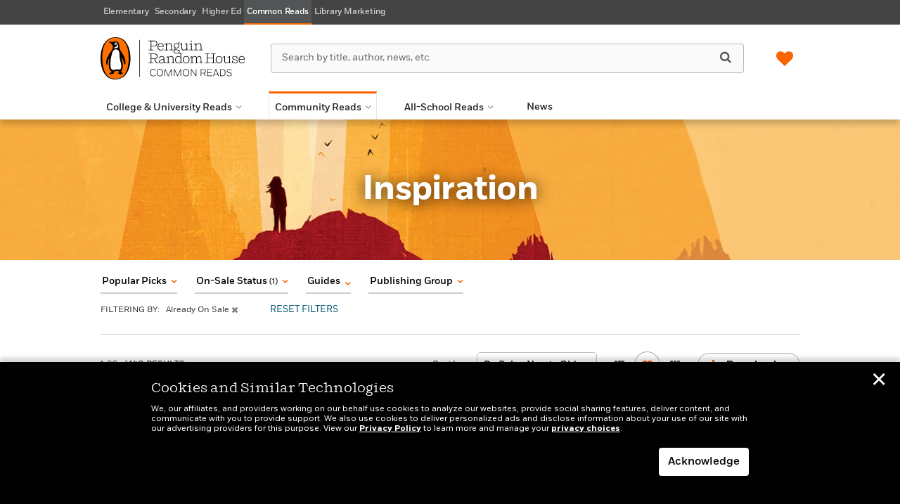

--- FILE ---
content_type: text/html; charset=UTF-8
request_url: https://commonreads.com/themes/?catUri=community-reads-inspiration
body_size: 85993
content:

<!DOCTYPE html>
<html lang="en" prefix="og: http://ogp.me/ns#">
<head>
	<title>Category Landing Page | Penguin Random House Common Reads</title>
	<meta charset="utf-8">
	<meta http-equiv="X-UA-Compatible" content="IE=edge"><script type="text/javascript">(window.NREUM||(NREUM={})).init={privacy:{cookies_enabled:true},ajax:{deny_list:["bam.nr-data.net"]},feature_flags:["soft_nav"],distributed_tracing:{enabled:true}};(window.NREUM||(NREUM={})).loader_config={agentID:"1385953159",accountID:"3501252",trustKey:"66686",xpid:"VwMHUFRWChABV1BUAQYOVVMG",licenseKey:"NRJS-504cff0e7dbb5463765",applicationID:"1316679377",browserID:"1385953159"};;/*! For license information please see nr-loader-spa-1.305.0.min.js.LICENSE.txt */
(()=>{var e,t,r={384:(e,t,r)=>{"use strict";r.d(t,{NT:()=>s,US:()=>u,Zm:()=>a,bQ:()=>d,dV:()=>c,pV:()=>l});var n=r(6154),i=r(1863),o=r(1910);const s={beacon:"bam.nr-data.net",errorBeacon:"bam.nr-data.net"};function a(){return n.gm.NREUM||(n.gm.NREUM={}),void 0===n.gm.newrelic&&(n.gm.newrelic=n.gm.NREUM),n.gm.NREUM}function c(){let e=a();return e.o||(e.o={ST:n.gm.setTimeout,SI:n.gm.setImmediate||n.gm.setInterval,CT:n.gm.clearTimeout,XHR:n.gm.XMLHttpRequest,REQ:n.gm.Request,EV:n.gm.Event,PR:n.gm.Promise,MO:n.gm.MutationObserver,FETCH:n.gm.fetch,WS:n.gm.WebSocket},(0,o.i)(...Object.values(e.o))),e}function d(e,t){let r=a();r.initializedAgents??={},t.initializedAt={ms:(0,i.t)(),date:new Date},r.initializedAgents[e]=t}function u(e,t){a()[e]=t}function l(){return function(){let e=a();const t=e.info||{};e.info={beacon:s.beacon,errorBeacon:s.errorBeacon,...t}}(),function(){let e=a();const t=e.init||{};e.init={...t}}(),c(),function(){let e=a();const t=e.loader_config||{};e.loader_config={...t}}(),a()}},782:(e,t,r)=>{"use strict";r.d(t,{T:()=>n});const n=r(860).K7.pageViewTiming},860:(e,t,r)=>{"use strict";r.d(t,{$J:()=>u,K7:()=>c,P3:()=>d,XX:()=>i,Yy:()=>a,df:()=>o,qY:()=>n,v4:()=>s});const n="events",i="jserrors",o="browser/blobs",s="rum",a="browser/logs",c={ajax:"ajax",genericEvents:"generic_events",jserrors:i,logging:"logging",metrics:"metrics",pageAction:"page_action",pageViewEvent:"page_view_event",pageViewTiming:"page_view_timing",sessionReplay:"session_replay",sessionTrace:"session_trace",softNav:"soft_navigations",spa:"spa"},d={[c.pageViewEvent]:1,[c.pageViewTiming]:2,[c.metrics]:3,[c.jserrors]:4,[c.spa]:5,[c.ajax]:6,[c.sessionTrace]:7,[c.softNav]:8,[c.sessionReplay]:9,[c.logging]:10,[c.genericEvents]:11},u={[c.pageViewEvent]:s,[c.pageViewTiming]:n,[c.ajax]:n,[c.spa]:n,[c.softNav]:n,[c.metrics]:i,[c.jserrors]:i,[c.sessionTrace]:o,[c.sessionReplay]:o,[c.logging]:a,[c.genericEvents]:"ins"}},944:(e,t,r)=>{"use strict";r.d(t,{R:()=>i});var n=r(3241);function i(e,t){"function"==typeof console.debug&&(console.debug("New Relic Warning: https://github.com/newrelic/newrelic-browser-agent/blob/main/docs/warning-codes.md#".concat(e),t),(0,n.W)({agentIdentifier:null,drained:null,type:"data",name:"warn",feature:"warn",data:{code:e,secondary:t}}))}},993:(e,t,r)=>{"use strict";r.d(t,{A$:()=>o,ET:()=>s,TZ:()=>a,p_:()=>i});var n=r(860);const i={ERROR:"ERROR",WARN:"WARN",INFO:"INFO",DEBUG:"DEBUG",TRACE:"TRACE"},o={OFF:0,ERROR:1,WARN:2,INFO:3,DEBUG:4,TRACE:5},s="log",a=n.K7.logging},1687:(e,t,r)=>{"use strict";r.d(t,{Ak:()=>d,Ze:()=>f,x3:()=>u});var n=r(3241),i=r(7836),o=r(3606),s=r(860),a=r(2646);const c={};function d(e,t){const r={staged:!1,priority:s.P3[t]||0};l(e),c[e].get(t)||c[e].set(t,r)}function u(e,t){e&&c[e]&&(c[e].get(t)&&c[e].delete(t),p(e,t,!1),c[e].size&&h(e))}function l(e){if(!e)throw new Error("agentIdentifier required");c[e]||(c[e]=new Map)}function f(e="",t="feature",r=!1){if(l(e),!e||!c[e].get(t)||r)return p(e,t);c[e].get(t).staged=!0,h(e)}function h(e){const t=Array.from(c[e]);t.every(([e,t])=>t.staged)&&(t.sort((e,t)=>e[1].priority-t[1].priority),t.forEach(([t])=>{c[e].delete(t),p(e,t)}))}function p(e,t,r=!0){const s=e?i.ee.get(e):i.ee,c=o.i.handlers;if(!s.aborted&&s.backlog&&c){if((0,n.W)({agentIdentifier:e,type:"lifecycle",name:"drain",feature:t}),r){const e=s.backlog[t],r=c[t];if(r){for(let t=0;e&&t<e.length;++t)g(e[t],r);Object.entries(r).forEach(([e,t])=>{Object.values(t||{}).forEach(t=>{t[0]?.on&&t[0]?.context()instanceof a.y&&t[0].on(e,t[1])})})}}s.isolatedBacklog||delete c[t],s.backlog[t]=null,s.emit("drain-"+t,[])}}function g(e,t){var r=e[1];Object.values(t[r]||{}).forEach(t=>{var r=e[0];if(t[0]===r){var n=t[1],i=e[3],o=e[2];n.apply(i,o)}})}},1741:(e,t,r)=>{"use strict";r.d(t,{W:()=>o});var n=r(944),i=r(4261);class o{#e(e,...t){if(this[e]!==o.prototype[e])return this[e](...t);(0,n.R)(35,e)}addPageAction(e,t){return this.#e(i.hG,e,t)}register(e){return this.#e(i.eY,e)}recordCustomEvent(e,t){return this.#e(i.fF,e,t)}setPageViewName(e,t){return this.#e(i.Fw,e,t)}setCustomAttribute(e,t,r){return this.#e(i.cD,e,t,r)}noticeError(e,t){return this.#e(i.o5,e,t)}setUserId(e){return this.#e(i.Dl,e)}setApplicationVersion(e){return this.#e(i.nb,e)}setErrorHandler(e){return this.#e(i.bt,e)}addRelease(e,t){return this.#e(i.k6,e,t)}log(e,t){return this.#e(i.$9,e,t)}start(){return this.#e(i.d3)}finished(e){return this.#e(i.BL,e)}recordReplay(){return this.#e(i.CH)}pauseReplay(){return this.#e(i.Tb)}addToTrace(e){return this.#e(i.U2,e)}setCurrentRouteName(e){return this.#e(i.PA,e)}interaction(e){return this.#e(i.dT,e)}wrapLogger(e,t,r){return this.#e(i.Wb,e,t,r)}measure(e,t){return this.#e(i.V1,e,t)}consent(e){return this.#e(i.Pv,e)}}},1863:(e,t,r)=>{"use strict";function n(){return Math.floor(performance.now())}r.d(t,{t:()=>n})},1910:(e,t,r)=>{"use strict";r.d(t,{i:()=>o});var n=r(944);const i=new Map;function o(...e){return e.every(e=>{if(i.has(e))return i.get(e);const t="function"==typeof e?e.toString():"",r=t.includes("[native code]"),o=t.includes("nrWrapper");return r||o||(0,n.R)(64,e?.name||t),i.set(e,r),r})}},2555:(e,t,r)=>{"use strict";r.d(t,{D:()=>a,f:()=>s});var n=r(384),i=r(8122);const o={beacon:n.NT.beacon,errorBeacon:n.NT.errorBeacon,licenseKey:void 0,applicationID:void 0,sa:void 0,queueTime:void 0,applicationTime:void 0,ttGuid:void 0,user:void 0,account:void 0,product:void 0,extra:void 0,jsAttributes:{},userAttributes:void 0,atts:void 0,transactionName:void 0,tNamePlain:void 0};function s(e){try{return!!e.licenseKey&&!!e.errorBeacon&&!!e.applicationID}catch(e){return!1}}const a=e=>(0,i.a)(e,o)},2614:(e,t,r)=>{"use strict";r.d(t,{BB:()=>s,H3:()=>n,g:()=>d,iL:()=>c,tS:()=>a,uh:()=>i,wk:()=>o});const n="NRBA",i="SESSION",o=144e5,s=18e5,a={STARTED:"session-started",PAUSE:"session-pause",RESET:"session-reset",RESUME:"session-resume",UPDATE:"session-update"},c={SAME_TAB:"same-tab",CROSS_TAB:"cross-tab"},d={OFF:0,FULL:1,ERROR:2}},2646:(e,t,r)=>{"use strict";r.d(t,{y:()=>n});class n{constructor(e){this.contextId=e}}},2843:(e,t,r)=>{"use strict";r.d(t,{G:()=>o,u:()=>i});var n=r(3878);function i(e,t=!1,r,i){(0,n.DD)("visibilitychange",function(){if(t)return void("hidden"===document.visibilityState&&e());e(document.visibilityState)},r,i)}function o(e,t,r){(0,n.sp)("pagehide",e,t,r)}},3241:(e,t,r)=>{"use strict";r.d(t,{W:()=>o});var n=r(6154);const i="newrelic";function o(e={}){try{n.gm.dispatchEvent(new CustomEvent(i,{detail:e}))}catch(e){}}},3304:(e,t,r)=>{"use strict";r.d(t,{A:()=>o});var n=r(7836);const i=()=>{const e=new WeakSet;return(t,r)=>{if("object"==typeof r&&null!==r){if(e.has(r))return;e.add(r)}return r}};function o(e){try{return JSON.stringify(e,i())??""}catch(e){try{n.ee.emit("internal-error",[e])}catch(e){}return""}}},3333:(e,t,r)=>{"use strict";r.d(t,{$v:()=>u,TZ:()=>n,Xh:()=>c,Zp:()=>i,kd:()=>d,mq:()=>a,nf:()=>s,qN:()=>o});const n=r(860).K7.genericEvents,i=["auxclick","click","copy","keydown","paste","scrollend"],o=["focus","blur"],s=4,a=1e3,c=2e3,d=["PageAction","UserAction","BrowserPerformance"],u={RESOURCES:"experimental.resources",REGISTER:"register"}},3434:(e,t,r)=>{"use strict";r.d(t,{Jt:()=>o,YM:()=>d});var n=r(7836),i=r(5607);const o="nr@original:".concat(i.W),s=50;var a=Object.prototype.hasOwnProperty,c=!1;function d(e,t){return e||(e=n.ee),r.inPlace=function(e,t,n,i,o){n||(n="");const s="-"===n.charAt(0);for(let a=0;a<t.length;a++){const c=t[a],d=e[c];l(d)||(e[c]=r(d,s?c+n:n,i,c,o))}},r.flag=o,r;function r(t,r,n,c,d){return l(t)?t:(r||(r=""),nrWrapper[o]=t,function(e,t,r){if(Object.defineProperty&&Object.keys)try{return Object.keys(e).forEach(function(r){Object.defineProperty(t,r,{get:function(){return e[r]},set:function(t){return e[r]=t,t}})}),t}catch(e){u([e],r)}for(var n in e)a.call(e,n)&&(t[n]=e[n])}(t,nrWrapper,e),nrWrapper);function nrWrapper(){var o,a,l,f;let h;try{a=this,o=[...arguments],l="function"==typeof n?n(o,a):n||{}}catch(t){u([t,"",[o,a,c],l],e)}i(r+"start",[o,a,c],l,d);const p=performance.now();let g;try{return f=t.apply(a,o),g=performance.now(),f}catch(e){throw g=performance.now(),i(r+"err",[o,a,e],l,d),h=e,h}finally{const e=g-p,t={start:p,end:g,duration:e,isLongTask:e>=s,methodName:c,thrownError:h};t.isLongTask&&i("long-task",[t,a],l,d),i(r+"end",[o,a,f],l,d)}}}function i(r,n,i,o){if(!c||t){var s=c;c=!0;try{e.emit(r,n,i,t,o)}catch(t){u([t,r,n,i],e)}c=s}}}function u(e,t){t||(t=n.ee);try{t.emit("internal-error",e)}catch(e){}}function l(e){return!(e&&"function"==typeof e&&e.apply&&!e[o])}},3606:(e,t,r)=>{"use strict";r.d(t,{i:()=>o});var n=r(9908);o.on=s;var i=o.handlers={};function o(e,t,r,o){s(o||n.d,i,e,t,r)}function s(e,t,r,i,o){o||(o="feature"),e||(e=n.d);var s=t[o]=t[o]||{};(s[r]=s[r]||[]).push([e,i])}},3738:(e,t,r)=>{"use strict";r.d(t,{He:()=>i,Kp:()=>a,Lc:()=>d,Rz:()=>u,TZ:()=>n,bD:()=>o,d3:()=>s,jx:()=>l,sl:()=>f,uP:()=>c});const n=r(860).K7.sessionTrace,i="bstResource",o="resource",s="-start",a="-end",c="fn"+s,d="fn"+a,u="pushState",l=1e3,f=3e4},3785:(e,t,r)=>{"use strict";r.d(t,{R:()=>c,b:()=>d});var n=r(9908),i=r(1863),o=r(860),s=r(3969),a=r(993);function c(e,t,r={},c=a.p_.INFO,d,u=(0,i.t)()){(0,n.p)(s.xV,["API/logging/".concat(c.toLowerCase(),"/called")],void 0,o.K7.metrics,e),(0,n.p)(a.ET,[u,t,r,c,d],void 0,o.K7.logging,e)}function d(e){return"string"==typeof e&&Object.values(a.p_).some(t=>t===e.toUpperCase().trim())}},3878:(e,t,r)=>{"use strict";function n(e,t){return{capture:e,passive:!1,signal:t}}function i(e,t,r=!1,i){window.addEventListener(e,t,n(r,i))}function o(e,t,r=!1,i){document.addEventListener(e,t,n(r,i))}r.d(t,{DD:()=>o,jT:()=>n,sp:()=>i})},3962:(e,t,r)=>{"use strict";r.d(t,{AM:()=>s,O2:()=>l,OV:()=>o,Qu:()=>f,TZ:()=>c,ih:()=>h,pP:()=>a,t1:()=>u,tC:()=>i,wD:()=>d});var n=r(860);const i=["click","keydown","submit"],o="popstate",s="api",a="initialPageLoad",c=n.K7.softNav,d=5e3,u=500,l={INITIAL_PAGE_LOAD:"",ROUTE_CHANGE:1,UNSPECIFIED:2},f={INTERACTION:1,AJAX:2,CUSTOM_END:3,CUSTOM_TRACER:4},h={IP:"in progress",PF:"pending finish",FIN:"finished",CAN:"cancelled"}},3969:(e,t,r)=>{"use strict";r.d(t,{TZ:()=>n,XG:()=>a,rs:()=>i,xV:()=>s,z_:()=>o});const n=r(860).K7.metrics,i="sm",o="cm",s="storeSupportabilityMetrics",a="storeEventMetrics"},4234:(e,t,r)=>{"use strict";r.d(t,{W:()=>o});var n=r(7836),i=r(1687);class o{constructor(e,t){this.agentIdentifier=e,this.ee=n.ee.get(e),this.featureName=t,this.blocked=!1}deregisterDrain(){(0,i.x3)(this.agentIdentifier,this.featureName)}}},4261:(e,t,r)=>{"use strict";r.d(t,{$9:()=>u,BL:()=>c,CH:()=>p,Dl:()=>x,Fw:()=>w,PA:()=>v,Pl:()=>n,Pv:()=>A,Tb:()=>f,U2:()=>s,V1:()=>E,Wb:()=>T,bt:()=>y,cD:()=>b,d3:()=>R,dT:()=>d,eY:()=>g,fF:()=>h,hG:()=>o,hw:()=>i,k6:()=>a,nb:()=>m,o5:()=>l});const n="api-",i=n+"ixn-",o="addPageAction",s="addToTrace",a="addRelease",c="finished",d="interaction",u="log",l="noticeError",f="pauseReplay",h="recordCustomEvent",p="recordReplay",g="register",m="setApplicationVersion",v="setCurrentRouteName",b="setCustomAttribute",y="setErrorHandler",w="setPageViewName",x="setUserId",R="start",T="wrapLogger",E="measure",A="consent"},4387:(e,t,r)=>{"use strict";function n(e={}){return!(!e.id||!e.name)}function i(e){return"string"==typeof e&&e.trim().length<501||"number"==typeof e}function o(e,t){if(2!==t?.harvestEndpointVersion)return{};const r=t.agentRef.runtime.appMetadata.agents[0].entityGuid;return n(e)?{"source.id":e.id,"source.name":e.name,"source.type":e.type,"parent.id":e.parent?.id||r}:{"entity.guid":r,appId:t.agentRef.info.applicationID}}r.d(t,{Ux:()=>o,c7:()=>n,yo:()=>i})},5205:(e,t,r)=>{"use strict";r.d(t,{j:()=>_});var n=r(384),i=r(1741);var o=r(2555),s=r(3333);const a=e=>{if(!e||"string"!=typeof e)return!1;try{document.createDocumentFragment().querySelector(e)}catch{return!1}return!0};var c=r(2614),d=r(944),u=r(8122);const l="[data-nr-mask]",f=e=>(0,u.a)(e,(()=>{const e={feature_flags:[],experimental:{allow_registered_children:!1,resources:!1},mask_selector:"*",block_selector:"[data-nr-block]",mask_input_options:{color:!1,date:!1,"datetime-local":!1,email:!1,month:!1,number:!1,range:!1,search:!1,tel:!1,text:!1,time:!1,url:!1,week:!1,textarea:!1,select:!1,password:!0}};return{ajax:{deny_list:void 0,block_internal:!0,enabled:!0,autoStart:!0},api:{get allow_registered_children(){return e.feature_flags.includes(s.$v.REGISTER)||e.experimental.allow_registered_children},set allow_registered_children(t){e.experimental.allow_registered_children=t},duplicate_registered_data:!1},browser_consent_mode:{enabled:!1},distributed_tracing:{enabled:void 0,exclude_newrelic_header:void 0,cors_use_newrelic_header:void 0,cors_use_tracecontext_headers:void 0,allowed_origins:void 0},get feature_flags(){return e.feature_flags},set feature_flags(t){e.feature_flags=t},generic_events:{enabled:!0,autoStart:!0},harvest:{interval:30},jserrors:{enabled:!0,autoStart:!0},logging:{enabled:!0,autoStart:!0},metrics:{enabled:!0,autoStart:!0},obfuscate:void 0,page_action:{enabled:!0},page_view_event:{enabled:!0,autoStart:!0},page_view_timing:{enabled:!0,autoStart:!0},performance:{capture_marks:!1,capture_measures:!1,capture_detail:!0,resources:{get enabled(){return e.feature_flags.includes(s.$v.RESOURCES)||e.experimental.resources},set enabled(t){e.experimental.resources=t},asset_types:[],first_party_domains:[],ignore_newrelic:!0}},privacy:{cookies_enabled:!0},proxy:{assets:void 0,beacon:void 0},session:{expiresMs:c.wk,inactiveMs:c.BB},session_replay:{autoStart:!0,enabled:!1,preload:!1,sampling_rate:10,error_sampling_rate:100,collect_fonts:!1,inline_images:!1,fix_stylesheets:!0,mask_all_inputs:!0,get mask_text_selector(){return e.mask_selector},set mask_text_selector(t){a(t)?e.mask_selector="".concat(t,",").concat(l):""===t||null===t?e.mask_selector=l:(0,d.R)(5,t)},get block_class(){return"nr-block"},get ignore_class(){return"nr-ignore"},get mask_text_class(){return"nr-mask"},get block_selector(){return e.block_selector},set block_selector(t){a(t)?e.block_selector+=",".concat(t):""!==t&&(0,d.R)(6,t)},get mask_input_options(){return e.mask_input_options},set mask_input_options(t){t&&"object"==typeof t?e.mask_input_options={...t,password:!0}:(0,d.R)(7,t)}},session_trace:{enabled:!0,autoStart:!0},soft_navigations:{enabled:!0,autoStart:!0},spa:{enabled:!0,autoStart:!0},ssl:void 0,user_actions:{enabled:!0,elementAttributes:["id","className","tagName","type"]}}})());var h=r(6154),p=r(9324);let g=0;const m={buildEnv:p.F3,distMethod:p.Xs,version:p.xv,originTime:h.WN},v={consented:!1},b={appMetadata:{},get consented(){return this.session?.state?.consent||v.consented},set consented(e){v.consented=e},customTransaction:void 0,denyList:void 0,disabled:!1,harvester:void 0,isolatedBacklog:!1,isRecording:!1,loaderType:void 0,maxBytes:3e4,obfuscator:void 0,onerror:void 0,ptid:void 0,releaseIds:{},session:void 0,timeKeeper:void 0,registeredEntities:[],jsAttributesMetadata:{bytes:0},get harvestCount(){return++g}},y=e=>{const t=(0,u.a)(e,b),r=Object.keys(m).reduce((e,t)=>(e[t]={value:m[t],writable:!1,configurable:!0,enumerable:!0},e),{});return Object.defineProperties(t,r)};var w=r(5701);const x=e=>{const t=e.startsWith("http");e+="/",r.p=t?e:"https://"+e};var R=r(7836),T=r(3241);const E={accountID:void 0,trustKey:void 0,agentID:void 0,licenseKey:void 0,applicationID:void 0,xpid:void 0},A=e=>(0,u.a)(e,E),S=new Set;function _(e,t={},r,s){let{init:a,info:c,loader_config:d,runtime:u={},exposed:l=!0}=t;if(!c){const e=(0,n.pV)();a=e.init,c=e.info,d=e.loader_config}e.init=f(a||{}),e.loader_config=A(d||{}),c.jsAttributes??={},h.bv&&(c.jsAttributes.isWorker=!0),e.info=(0,o.D)(c);const p=e.init,g=[c.beacon,c.errorBeacon];S.has(e.agentIdentifier)||(p.proxy.assets&&(x(p.proxy.assets),g.push(p.proxy.assets)),p.proxy.beacon&&g.push(p.proxy.beacon),e.beacons=[...g],function(e){const t=(0,n.pV)();Object.getOwnPropertyNames(i.W.prototype).forEach(r=>{const n=i.W.prototype[r];if("function"!=typeof n||"constructor"===n)return;let o=t[r];e[r]&&!1!==e.exposed&&"micro-agent"!==e.runtime?.loaderType&&(t[r]=(...t)=>{const n=e[r](...t);return o?o(...t):n})})}(e),(0,n.US)("activatedFeatures",w.B),e.runSoftNavOverSpa&&=!0===p.soft_navigations.enabled&&p.feature_flags.includes("soft_nav")),u.denyList=[...p.ajax.deny_list||[],...p.ajax.block_internal?g:[]],u.ptid=e.agentIdentifier,u.loaderType=r,e.runtime=y(u),S.has(e.agentIdentifier)||(e.ee=R.ee.get(e.agentIdentifier),e.exposed=l,(0,T.W)({agentIdentifier:e.agentIdentifier,drained:!!w.B?.[e.agentIdentifier],type:"lifecycle",name:"initialize",feature:void 0,data:e.config})),S.add(e.agentIdentifier)}},5270:(e,t,r)=>{"use strict";r.d(t,{Aw:()=>s,SR:()=>o,rF:()=>a});var n=r(384),i=r(7767);function o(e){return!!(0,n.dV)().o.MO&&(0,i.V)(e)&&!0===e?.session_trace.enabled}function s(e){return!0===e?.session_replay.preload&&o(e)}function a(e,t){try{if("string"==typeof t?.type){if("password"===t.type.toLowerCase())return"*".repeat(e?.length||0);if(void 0!==t?.dataset?.nrUnmask||t?.classList?.contains("nr-unmask"))return e}}catch(e){}return"string"==typeof e?e.replace(/[\S]/g,"*"):"*".repeat(e?.length||0)}},5289:(e,t,r)=>{"use strict";r.d(t,{GG:()=>s,Qr:()=>c,sB:()=>a});var n=r(3878),i=r(6389);function o(){return"undefined"==typeof document||"complete"===document.readyState}function s(e,t){if(o())return e();const r=(0,i.J)(e),s=setInterval(()=>{o()&&(clearInterval(s),r())},500);(0,n.sp)("load",r,t)}function a(e){if(o())return e();(0,n.DD)("DOMContentLoaded",e)}function c(e){if(o())return e();(0,n.sp)("popstate",e)}},5607:(e,t,r)=>{"use strict";r.d(t,{W:()=>n});const n=(0,r(9566).bz)()},5701:(e,t,r)=>{"use strict";r.d(t,{B:()=>o,t:()=>s});var n=r(3241);const i=new Set,o={};function s(e,t){const r=t.agentIdentifier;o[r]??={},e&&"object"==typeof e&&(i.has(r)||(t.ee.emit("rumresp",[e]),o[r]=e,i.add(r),(0,n.W)({agentIdentifier:r,loaded:!0,drained:!0,type:"lifecycle",name:"load",feature:void 0,data:e})))}},6154:(e,t,r)=>{"use strict";r.d(t,{A4:()=>a,OF:()=>u,RI:()=>i,WN:()=>h,bv:()=>o,eN:()=>p,gm:()=>s,lR:()=>f,m:()=>d,mw:()=>c,sb:()=>l});var n=r(1863);const i="undefined"!=typeof window&&!!window.document,o="undefined"!=typeof WorkerGlobalScope&&("undefined"!=typeof self&&self instanceof WorkerGlobalScope&&self.navigator instanceof WorkerNavigator||"undefined"!=typeof globalThis&&globalThis instanceof WorkerGlobalScope&&globalThis.navigator instanceof WorkerNavigator),s=i?window:"undefined"!=typeof WorkerGlobalScope&&("undefined"!=typeof self&&self instanceof WorkerGlobalScope&&self||"undefined"!=typeof globalThis&&globalThis instanceof WorkerGlobalScope&&globalThis),a="complete"===s?.document?.readyState,c=Boolean("hidden"===s?.document?.visibilityState),d=""+s?.location,u=/iPad|iPhone|iPod/.test(s.navigator?.userAgent),l=u&&"undefined"==typeof SharedWorker,f=(()=>{const e=s.navigator?.userAgent?.match(/Firefox[/\s](\d+\.\d+)/);return Array.isArray(e)&&e.length>=2?+e[1]:0})(),h=Date.now()-(0,n.t)(),p=()=>"undefined"!=typeof PerformanceNavigationTiming&&s?.performance?.getEntriesByType("navigation")?.length>0},6344:(e,t,r)=>{"use strict";r.d(t,{BB:()=>u,Qb:()=>l,TZ:()=>i,Ug:()=>s,Vh:()=>o,_s:()=>a,bc:()=>d,yP:()=>c});var n=r(2614);const i=r(860).K7.sessionReplay,o="errorDuringReplay",s=.12,a={DomContentLoaded:0,Load:1,FullSnapshot:2,IncrementalSnapshot:3,Meta:4,Custom:5},c={[n.g.ERROR]:15e3,[n.g.FULL]:3e5,[n.g.OFF]:0},d={RESET:{message:"Session was reset",sm:"Reset"},IMPORT:{message:"Recorder failed to import",sm:"Import"},TOO_MANY:{message:"429: Too Many Requests",sm:"Too-Many"},TOO_BIG:{message:"Payload was too large",sm:"Too-Big"},CROSS_TAB:{message:"Session Entity was set to OFF on another tab",sm:"Cross-Tab"},ENTITLEMENTS:{message:"Session Replay is not allowed and will not be started",sm:"Entitlement"}},u=5e3,l={API:"api",RESUME:"resume",SWITCH_TO_FULL:"switchToFull",INITIALIZE:"initialize",PRELOAD:"preload"}},6389:(e,t,r)=>{"use strict";function n(e,t=500,r={}){const n=r?.leading||!1;let i;return(...r)=>{n&&void 0===i&&(e.apply(this,r),i=setTimeout(()=>{i=clearTimeout(i)},t)),n||(clearTimeout(i),i=setTimeout(()=>{e.apply(this,r)},t))}}function i(e){let t=!1;return(...r)=>{t||(t=!0,e.apply(this,r))}}r.d(t,{J:()=>i,s:()=>n})},6630:(e,t,r)=>{"use strict";r.d(t,{T:()=>n});const n=r(860).K7.pageViewEvent},6774:(e,t,r)=>{"use strict";r.d(t,{T:()=>n});const n=r(860).K7.jserrors},7295:(e,t,r)=>{"use strict";r.d(t,{Xv:()=>s,gX:()=>i,iW:()=>o});var n=[];function i(e){if(!e||o(e))return!1;if(0===n.length)return!0;for(var t=0;t<n.length;t++){var r=n[t];if("*"===r.hostname)return!1;if(a(r.hostname,e.hostname)&&c(r.pathname,e.pathname))return!1}return!0}function o(e){return void 0===e.hostname}function s(e){if(n=[],e&&e.length)for(var t=0;t<e.length;t++){let r=e[t];if(!r)continue;0===r.indexOf("http://")?r=r.substring(7):0===r.indexOf("https://")&&(r=r.substring(8));const i=r.indexOf("/");let o,s;i>0?(o=r.substring(0,i),s=r.substring(i)):(o=r,s="");let[a]=o.split(":");n.push({hostname:a,pathname:s})}}function a(e,t){return!(e.length>t.length)&&t.indexOf(e)===t.length-e.length}function c(e,t){return 0===e.indexOf("/")&&(e=e.substring(1)),0===t.indexOf("/")&&(t=t.substring(1)),""===e||e===t}},7378:(e,t,r)=>{"use strict";r.d(t,{$p:()=>R,BR:()=>b,Kp:()=>x,L3:()=>y,Lc:()=>c,NC:()=>o,SG:()=>u,TZ:()=>i,U6:()=>p,UT:()=>m,d3:()=>w,dT:()=>f,e5:()=>E,gx:()=>v,l9:()=>l,oW:()=>h,op:()=>g,rw:()=>d,tH:()=>A,uP:()=>a,wW:()=>T,xq:()=>s});var n=r(384);const i=r(860).K7.spa,o=["click","submit","keypress","keydown","keyup","change"],s=999,a="fn-start",c="fn-end",d="cb-start",u="api-ixn-",l="remaining",f="interaction",h="spaNode",p="jsonpNode",g="fetch-start",m="fetch-done",v="fetch-body-",b="jsonp-end",y=(0,n.dV)().o.ST,w="-start",x="-end",R="-body",T="cb"+x,E="jsTime",A="fetch"},7485:(e,t,r)=>{"use strict";r.d(t,{D:()=>i});var n=r(6154);function i(e){if(0===(e||"").indexOf("data:"))return{protocol:"data"};try{const t=new URL(e,location.href),r={port:t.port,hostname:t.hostname,pathname:t.pathname,search:t.search,protocol:t.protocol.slice(0,t.protocol.indexOf(":")),sameOrigin:t.protocol===n.gm?.location?.protocol&&t.host===n.gm?.location?.host};return r.port&&""!==r.port||("http:"===t.protocol&&(r.port="80"),"https:"===t.protocol&&(r.port="443")),r.pathname&&""!==r.pathname?r.pathname.startsWith("/")||(r.pathname="/".concat(r.pathname)):r.pathname="/",r}catch(e){return{}}}},7699:(e,t,r)=>{"use strict";r.d(t,{It:()=>o,KC:()=>a,No:()=>i,qh:()=>s});var n=r(860);const i=16e3,o=1e6,s="SESSION_ERROR",a={[n.K7.logging]:!0,[n.K7.genericEvents]:!1,[n.K7.jserrors]:!1,[n.K7.ajax]:!1}},7767:(e,t,r)=>{"use strict";r.d(t,{V:()=>i});var n=r(6154);const i=e=>n.RI&&!0===e?.privacy.cookies_enabled},7836:(e,t,r)=>{"use strict";r.d(t,{P:()=>a,ee:()=>c});var n=r(384),i=r(8990),o=r(2646),s=r(5607);const a="nr@context:".concat(s.W),c=function e(t,r){var n={},s={},u={},l=!1;try{l=16===r.length&&d.initializedAgents?.[r]?.runtime.isolatedBacklog}catch(e){}var f={on:p,addEventListener:p,removeEventListener:function(e,t){var r=n[e];if(!r)return;for(var i=0;i<r.length;i++)r[i]===t&&r.splice(i,1)},emit:function(e,r,n,i,o){!1!==o&&(o=!0);if(c.aborted&&!i)return;t&&o&&t.emit(e,r,n);var a=h(n);g(e).forEach(e=>{e.apply(a,r)});var d=v()[s[e]];d&&d.push([f,e,r,a]);return a},get:m,listeners:g,context:h,buffer:function(e,t){const r=v();if(t=t||"feature",f.aborted)return;Object.entries(e||{}).forEach(([e,n])=>{s[n]=t,t in r||(r[t]=[])})},abort:function(){f._aborted=!0,Object.keys(f.backlog).forEach(e=>{delete f.backlog[e]})},isBuffering:function(e){return!!v()[s[e]]},debugId:r,backlog:l?{}:t&&"object"==typeof t.backlog?t.backlog:{},isolatedBacklog:l};return Object.defineProperty(f,"aborted",{get:()=>{let e=f._aborted||!1;return e||(t&&(e=t.aborted),e)}}),f;function h(e){return e&&e instanceof o.y?e:e?(0,i.I)(e,a,()=>new o.y(a)):new o.y(a)}function p(e,t){n[e]=g(e).concat(t)}function g(e){return n[e]||[]}function m(t){return u[t]=u[t]||e(f,t)}function v(){return f.backlog}}(void 0,"globalEE"),d=(0,n.Zm)();d.ee||(d.ee=c)},8122:(e,t,r)=>{"use strict";r.d(t,{a:()=>i});var n=r(944);function i(e,t){try{if(!e||"object"!=typeof e)return(0,n.R)(3);if(!t||"object"!=typeof t)return(0,n.R)(4);const r=Object.create(Object.getPrototypeOf(t),Object.getOwnPropertyDescriptors(t)),o=0===Object.keys(r).length?e:r;for(let s in o)if(void 0!==e[s])try{if(null===e[s]){r[s]=null;continue}Array.isArray(e[s])&&Array.isArray(t[s])?r[s]=Array.from(new Set([...e[s],...t[s]])):"object"==typeof e[s]&&"object"==typeof t[s]?r[s]=i(e[s],t[s]):r[s]=e[s]}catch(e){r[s]||(0,n.R)(1,e)}return r}catch(e){(0,n.R)(2,e)}}},8139:(e,t,r)=>{"use strict";r.d(t,{u:()=>f});var n=r(7836),i=r(3434),o=r(8990),s=r(6154);const a={},c=s.gm.XMLHttpRequest,d="addEventListener",u="removeEventListener",l="nr@wrapped:".concat(n.P);function f(e){var t=function(e){return(e||n.ee).get("events")}(e);if(a[t.debugId]++)return t;a[t.debugId]=1;var r=(0,i.YM)(t,!0);function f(e){r.inPlace(e,[d,u],"-",p)}function p(e,t){return e[1]}return"getPrototypeOf"in Object&&(s.RI&&h(document,f),c&&h(c.prototype,f),h(s.gm,f)),t.on(d+"-start",function(e,t){var n=e[1];if(null!==n&&("function"==typeof n||"object"==typeof n)&&"newrelic"!==e[0]){var i=(0,o.I)(n,l,function(){var e={object:function(){if("function"!=typeof n.handleEvent)return;return n.handleEvent.apply(n,arguments)},function:n}[typeof n];return e?r(e,"fn-",null,e.name||"anonymous"):n});this.wrapped=e[1]=i}}),t.on(u+"-start",function(e){e[1]=this.wrapped||e[1]}),t}function h(e,t,...r){let n=e;for(;"object"==typeof n&&!Object.prototype.hasOwnProperty.call(n,d);)n=Object.getPrototypeOf(n);n&&t(n,...r)}},8374:(e,t,r)=>{r.nc=(()=>{try{return document?.currentScript?.nonce}catch(e){}return""})()},8990:(e,t,r)=>{"use strict";r.d(t,{I:()=>i});var n=Object.prototype.hasOwnProperty;function i(e,t,r){if(n.call(e,t))return e[t];var i=r();if(Object.defineProperty&&Object.keys)try{return Object.defineProperty(e,t,{value:i,writable:!0,enumerable:!1}),i}catch(e){}return e[t]=i,i}},9300:(e,t,r)=>{"use strict";r.d(t,{T:()=>n});const n=r(860).K7.ajax},9324:(e,t,r)=>{"use strict";r.d(t,{AJ:()=>s,F3:()=>i,Xs:()=>o,Yq:()=>a,xv:()=>n});const n="1.305.0",i="PROD",o="CDN",s="@newrelic/rrweb",a="1.0.1"},9566:(e,t,r)=>{"use strict";r.d(t,{LA:()=>a,ZF:()=>c,bz:()=>s,el:()=>d});var n=r(6154);const i="xxxxxxxx-xxxx-4xxx-yxxx-xxxxxxxxxxxx";function o(e,t){return e?15&e[t]:16*Math.random()|0}function s(){const e=n.gm?.crypto||n.gm?.msCrypto;let t,r=0;return e&&e.getRandomValues&&(t=e.getRandomValues(new Uint8Array(30))),i.split("").map(e=>"x"===e?o(t,r++).toString(16):"y"===e?(3&o()|8).toString(16):e).join("")}function a(e){const t=n.gm?.crypto||n.gm?.msCrypto;let r,i=0;t&&t.getRandomValues&&(r=t.getRandomValues(new Uint8Array(e)));const s=[];for(var a=0;a<e;a++)s.push(o(r,i++).toString(16));return s.join("")}function c(){return a(16)}function d(){return a(32)}},9908:(e,t,r)=>{"use strict";r.d(t,{d:()=>n,p:()=>i});var n=r(7836).ee.get("handle");function i(e,t,r,i,o){o?(o.buffer([e],i),o.emit(e,t,r)):(n.buffer([e],i),n.emit(e,t,r))}}},n={};function i(e){var t=n[e];if(void 0!==t)return t.exports;var o=n[e]={exports:{}};return r[e](o,o.exports,i),o.exports}i.m=r,i.d=(e,t)=>{for(var r in t)i.o(t,r)&&!i.o(e,r)&&Object.defineProperty(e,r,{enumerable:!0,get:t[r]})},i.f={},i.e=e=>Promise.all(Object.keys(i.f).reduce((t,r)=>(i.f[r](e,t),t),[])),i.u=e=>({212:"nr-spa-compressor",249:"nr-spa-recorder",478:"nr-spa"}[e]+"-1.305.0.min.js"),i.o=(e,t)=>Object.prototype.hasOwnProperty.call(e,t),e={},t="NRBA-1.305.0.PROD:",i.l=(r,n,o,s)=>{if(e[r])e[r].push(n);else{var a,c;if(void 0!==o)for(var d=document.getElementsByTagName("script"),u=0;u<d.length;u++){var l=d[u];if(l.getAttribute("src")==r||l.getAttribute("data-webpack")==t+o){a=l;break}}if(!a){c=!0;var f={478:"sha512-ThlgRmXNEfRleWOcB+rCg2BDhJEPTbSIevhrE8IsLDuMof3nL+qxiihoNdjZT5JNtI/4JlzSqBNZSthr7Y6ygA==",249:"sha512-JYoSmdH39Uy5+7v/V9QcH0TwfxIcuGfkLRkZyNpqzHTGe6HYLBcLnXqjgD0cL1mm1WoDp68dSb4IBw4AYptWMg==",212:"sha512-V28ikYA1K2MbjwepZ5YejkSD94BI6oApz0vZgLJBCNdsRiO5FmUQZ13g6LmHjh23nJcVW85Un5HkKn144Fak7A=="};(a=document.createElement("script")).charset="utf-8",i.nc&&a.setAttribute("nonce",i.nc),a.setAttribute("data-webpack",t+o),a.src=r,0!==a.src.indexOf(window.location.origin+"/")&&(a.crossOrigin="anonymous"),f[s]&&(a.integrity=f[s])}e[r]=[n];var h=(t,n)=>{a.onerror=a.onload=null,clearTimeout(p);var i=e[r];if(delete e[r],a.parentNode&&a.parentNode.removeChild(a),i&&i.forEach(e=>e(n)),t)return t(n)},p=setTimeout(h.bind(null,void 0,{type:"timeout",target:a}),12e4);a.onerror=h.bind(null,a.onerror),a.onload=h.bind(null,a.onload),c&&document.head.appendChild(a)}},i.r=e=>{"undefined"!=typeof Symbol&&Symbol.toStringTag&&Object.defineProperty(e,Symbol.toStringTag,{value:"Module"}),Object.defineProperty(e,"__esModule",{value:!0})},i.p="https://js-agent.newrelic.com/",(()=>{var e={38:0,788:0};i.f.j=(t,r)=>{var n=i.o(e,t)?e[t]:void 0;if(0!==n)if(n)r.push(n[2]);else{var o=new Promise((r,i)=>n=e[t]=[r,i]);r.push(n[2]=o);var s=i.p+i.u(t),a=new Error;i.l(s,r=>{if(i.o(e,t)&&(0!==(n=e[t])&&(e[t]=void 0),n)){var o=r&&("load"===r.type?"missing":r.type),s=r&&r.target&&r.target.src;a.message="Loading chunk "+t+" failed.\n("+o+": "+s+")",a.name="ChunkLoadError",a.type=o,a.request=s,n[1](a)}},"chunk-"+t,t)}};var t=(t,r)=>{var n,o,[s,a,c]=r,d=0;if(s.some(t=>0!==e[t])){for(n in a)i.o(a,n)&&(i.m[n]=a[n]);if(c)c(i)}for(t&&t(r);d<s.length;d++)o=s[d],i.o(e,o)&&e[o]&&e[o][0](),e[o]=0},r=self["webpackChunk:NRBA-1.305.0.PROD"]=self["webpackChunk:NRBA-1.305.0.PROD"]||[];r.forEach(t.bind(null,0)),r.push=t.bind(null,r.push.bind(r))})(),(()=>{"use strict";i(8374);var e=i(9566),t=i(1741);class r extends t.W{agentIdentifier=(0,e.LA)(16)}var n=i(860);const o=Object.values(n.K7);var s=i(5205);var a=i(9908),c=i(1863),d=i(4261),u=i(3241),l=i(944),f=i(5701),h=i(3969);function p(e,t,i,o){const s=o||i;!s||s[e]&&s[e]!==r.prototype[e]||(s[e]=function(){(0,a.p)(h.xV,["API/"+e+"/called"],void 0,n.K7.metrics,i.ee),(0,u.W)({agentIdentifier:i.agentIdentifier,drained:!!f.B?.[i.agentIdentifier],type:"data",name:"api",feature:d.Pl+e,data:{}});try{return t.apply(this,arguments)}catch(e){(0,l.R)(23,e)}})}function g(e,t,r,n,i){const o=e.info;null===r?delete o.jsAttributes[t]:o.jsAttributes[t]=r,(i||null===r)&&(0,a.p)(d.Pl+n,[(0,c.t)(),t,r],void 0,"session",e.ee)}var m=i(1687),v=i(4234),b=i(5289),y=i(6154),w=i(5270),x=i(7767),R=i(6389),T=i(7699);class E extends v.W{constructor(e,t){super(e.agentIdentifier,t),this.agentRef=e,this.abortHandler=void 0,this.featAggregate=void 0,this.loadedSuccessfully=void 0,this.onAggregateImported=new Promise(e=>{this.loadedSuccessfully=e}),this.deferred=Promise.resolve(),!1===e.init[this.featureName].autoStart?this.deferred=new Promise((t,r)=>{this.ee.on("manual-start-all",(0,R.J)(()=>{(0,m.Ak)(e.agentIdentifier,this.featureName),t()}))}):(0,m.Ak)(e.agentIdentifier,t)}importAggregator(e,t,r={}){if(this.featAggregate)return;const n=async()=>{let n;await this.deferred;try{if((0,x.V)(e.init)){const{setupAgentSession:t}=await i.e(478).then(i.bind(i,8766));n=t(e)}}catch(e){(0,l.R)(20,e),this.ee.emit("internal-error",[e]),(0,a.p)(T.qh,[e],void 0,this.featureName,this.ee)}try{if(!this.#t(this.featureName,n,e.init))return(0,m.Ze)(this.agentIdentifier,this.featureName),void this.loadedSuccessfully(!1);const{Aggregate:i}=await t();this.featAggregate=new i(e,r),e.runtime.harvester.initializedAggregates.push(this.featAggregate),this.loadedSuccessfully(!0)}catch(e){(0,l.R)(34,e),this.abortHandler?.(),(0,m.Ze)(this.agentIdentifier,this.featureName,!0),this.loadedSuccessfully(!1),this.ee&&this.ee.abort()}};y.RI?(0,b.GG)(()=>n(),!0):n()}#t(e,t,r){if(this.blocked)return!1;switch(e){case n.K7.sessionReplay:return(0,w.SR)(r)&&!!t;case n.K7.sessionTrace:return!!t;default:return!0}}}var A=i(6630),S=i(2614);class _ extends E{static featureName=A.T;constructor(e){var t;super(e,A.T),this.setupInspectionEvents(e.agentIdentifier),t=e,p(d.Fw,function(e,r){"string"==typeof e&&("/"!==e.charAt(0)&&(e="/"+e),t.runtime.customTransaction=(r||"http://custom.transaction")+e,(0,a.p)(d.Pl+d.Fw,[(0,c.t)()],void 0,void 0,t.ee))},t),this.importAggregator(e,()=>i.e(478).then(i.bind(i,2467)))}setupInspectionEvents(e){const t=(t,r)=>{t&&(0,u.W)({agentIdentifier:e,timeStamp:t.timeStamp,loaded:"complete"===t.target.readyState,type:"window",name:r,data:t.target.location+""})};(0,b.sB)(e=>{t(e,"DOMContentLoaded")}),(0,b.GG)(e=>{t(e,"load")}),(0,b.Qr)(e=>{t(e,"navigate")}),this.ee.on(S.tS.UPDATE,(t,r)=>{(0,u.W)({agentIdentifier:e,type:"lifecycle",name:"session",data:r})})}}var O=i(384);var N=i(2843),I=i(782);class P extends E{static featureName=I.T;constructor(e){super(e,I.T),y.RI&&((0,N.u)(()=>(0,a.p)("docHidden",[(0,c.t)()],void 0,I.T,this.ee),!0),(0,N.G)(()=>(0,a.p)("winPagehide",[(0,c.t)()],void 0,I.T,this.ee)),this.importAggregator(e,()=>i.e(478).then(i.bind(i,9917))))}}class j extends E{static featureName=h.TZ;constructor(e){super(e,h.TZ),y.RI&&document.addEventListener("securitypolicyviolation",e=>{(0,a.p)(h.xV,["Generic/CSPViolation/Detected"],void 0,this.featureName,this.ee)}),this.importAggregator(e,()=>i.e(478).then(i.bind(i,6555)))}}var k=i(6774),C=i(3878),D=i(3304);class L{constructor(e,t,r,n,i){this.name="UncaughtError",this.message="string"==typeof e?e:(0,D.A)(e),this.sourceURL=t,this.line=r,this.column=n,this.__newrelic=i}}function M(e){return K(e)?e:new L(void 0!==e?.message?e.message:e,e?.filename||e?.sourceURL,e?.lineno||e?.line,e?.colno||e?.col,e?.__newrelic,e?.cause)}function H(e){const t="Unhandled Promise Rejection: ";if(!e?.reason)return;if(K(e.reason)){try{e.reason.message.startsWith(t)||(e.reason.message=t+e.reason.message)}catch(e){}return M(e.reason)}const r=M(e.reason);return(r.message||"").startsWith(t)||(r.message=t+r.message),r}function B(e){if(e.error instanceof SyntaxError&&!/:\d+$/.test(e.error.stack?.trim())){const t=new L(e.message,e.filename,e.lineno,e.colno,e.error.__newrelic,e.cause);return t.name=SyntaxError.name,t}return K(e.error)?e.error:M(e)}function K(e){return e instanceof Error&&!!e.stack}function W(e,t,r,i,o=(0,c.t)()){"string"==typeof e&&(e=new Error(e)),(0,a.p)("err",[e,o,!1,t,r.runtime.isRecording,void 0,i],void 0,n.K7.jserrors,r.ee),(0,a.p)("uaErr",[],void 0,n.K7.genericEvents,r.ee)}var U=i(4387),F=i(993),V=i(3785);function G(e,{customAttributes:t={},level:r=F.p_.INFO}={},n,i,o=(0,c.t)()){(0,V.R)(n.ee,e,t,r,i,o)}function z(e,t,r,i,o=(0,c.t)()){(0,a.p)(d.Pl+d.hG,[o,e,t,i],void 0,n.K7.genericEvents,r.ee)}function Z(e,t,r,i,o=(0,c.t)()){const{start:s,end:u,customAttributes:f}=t||{},h={customAttributes:f||{}};if("object"!=typeof h.customAttributes||"string"!=typeof e||0===e.length)return void(0,l.R)(57);const p=(e,t)=>null==e?t:"number"==typeof e?e:e instanceof PerformanceMark?e.startTime:Number.NaN;if(h.start=p(s,0),h.end=p(u,o),Number.isNaN(h.start)||Number.isNaN(h.end))(0,l.R)(57);else{if(h.duration=h.end-h.start,!(h.duration<0))return(0,a.p)(d.Pl+d.V1,[h,e,i],void 0,n.K7.genericEvents,r.ee),h;(0,l.R)(58)}}function q(e,t={},r,i,o=(0,c.t)()){(0,a.p)(d.Pl+d.fF,[o,e,t,i],void 0,n.K7.genericEvents,r.ee)}function X(e){p(d.eY,function(t){return Y(e,t)},e)}function Y(e,t,r){const i={};(0,l.R)(54,"newrelic.register"),t||={},t.type="MFE",t.licenseKey||=e.info.licenseKey,t.blocked=!1,t.parent=r||{};let o=()=>{};const s=e.runtime.registeredEntities,d=s.find(({metadata:{target:{id:e,name:r}}})=>e===t.id);if(d)return d.metadata.target.name!==t.name&&(d.metadata.target.name=t.name),d;const u=e=>{t.blocked=!0,o=e};e.init.api.allow_registered_children||u((0,R.J)(()=>(0,l.R)(55))),(0,U.c7)(t)||u((0,R.J)(()=>(0,l.R)(48,t))),(0,U.yo)(t.id)&&(0,U.yo)(t.name)||u((0,R.J)(()=>(0,l.R)(48,t)));const f={addPageAction:(r,n={})=>m(z,[r,{...i,...n},e],t),log:(r,n={})=>m(G,[r,{...n,customAttributes:{...i,...n.customAttributes||{}}},e],t),measure:(r,n={})=>m(Z,[r,{...n,customAttributes:{...i,...n.customAttributes||{}}},e],t),noticeError:(r,n={})=>m(W,[r,{...i,...n},e],t),register:(t={})=>m(Y,[e,t],f.metadata.target),recordCustomEvent:(r,n={})=>m(q,[r,{...i,...n},e],t),setApplicationVersion:e=>g("application.version",e),setCustomAttribute:(e,t)=>g(e,t),setUserId:e=>g("enduser.id",e),metadata:{customAttributes:i,target:t}},p=()=>(t.blocked&&o(),t.blocked);p()||s.push(f);const g=(e,t)=>{p()||(i[e]=t)},m=(t,r,i)=>{if(p())return;const o=(0,c.t)();(0,a.p)(h.xV,["API/register/".concat(t.name,"/called")],void 0,n.K7.metrics,e.ee);try{return e.init.api.duplicate_registered_data&&"register"!==t.name&&t(...r,void 0,o),t(...r,i,o)}catch(e){(0,l.R)(50,e)}};return f}class J extends E{static featureName=k.T;constructor(e){var t;super(e,k.T),t=e,p(d.o5,(e,r)=>W(e,r,t),t),function(e){p(d.bt,function(t){e.runtime.onerror=t},e)}(e),function(e){let t=0;p(d.k6,function(e,r){++t>10||(this.runtime.releaseIds[e.slice(-200)]=(""+r).slice(-200))},e)}(e),X(e);try{this.removeOnAbort=new AbortController}catch(e){}this.ee.on("internal-error",(t,r)=>{this.abortHandler&&(0,a.p)("ierr",[M(t),(0,c.t)(),!0,{},e.runtime.isRecording,r],void 0,this.featureName,this.ee)}),y.gm.addEventListener("unhandledrejection",t=>{this.abortHandler&&(0,a.p)("err",[H(t),(0,c.t)(),!1,{unhandledPromiseRejection:1},e.runtime.isRecording],void 0,this.featureName,this.ee)},(0,C.jT)(!1,this.removeOnAbort?.signal)),y.gm.addEventListener("error",t=>{this.abortHandler&&(0,a.p)("err",[B(t),(0,c.t)(),!1,{},e.runtime.isRecording],void 0,this.featureName,this.ee)},(0,C.jT)(!1,this.removeOnAbort?.signal)),this.abortHandler=this.#r,this.importAggregator(e,()=>i.e(478).then(i.bind(i,2176)))}#r(){this.removeOnAbort?.abort(),this.abortHandler=void 0}}var Q=i(8990);let ee=1;function te(e){const t=typeof e;return!e||"object"!==t&&"function"!==t?-1:e===y.gm?0:(0,Q.I)(e,"nr@id",function(){return ee++})}function re(e){if("string"==typeof e&&e.length)return e.length;if("object"==typeof e){if("undefined"!=typeof ArrayBuffer&&e instanceof ArrayBuffer&&e.byteLength)return e.byteLength;if("undefined"!=typeof Blob&&e instanceof Blob&&e.size)return e.size;if(!("undefined"!=typeof FormData&&e instanceof FormData))try{return(0,D.A)(e).length}catch(e){return}}}var ne=i(8139),ie=i(7836),oe=i(3434);const se={},ae=["open","send"];function ce(e){var t=e||ie.ee;const r=function(e){return(e||ie.ee).get("xhr")}(t);if(void 0===y.gm.XMLHttpRequest)return r;if(se[r.debugId]++)return r;se[r.debugId]=1,(0,ne.u)(t);var n=(0,oe.YM)(r),i=y.gm.XMLHttpRequest,o=y.gm.MutationObserver,s=y.gm.Promise,a=y.gm.setInterval,c="readystatechange",d=["onload","onerror","onabort","onloadstart","onloadend","onprogress","ontimeout"],u=[],f=y.gm.XMLHttpRequest=function(e){const t=new i(e),o=r.context(t);try{r.emit("new-xhr",[t],o),t.addEventListener(c,(s=o,function(){var e=this;e.readyState>3&&!s.resolved&&(s.resolved=!0,r.emit("xhr-resolved",[],e)),n.inPlace(e,d,"fn-",b)}),(0,C.jT)(!1))}catch(e){(0,l.R)(15,e);try{r.emit("internal-error",[e])}catch(e){}}var s;return t};function h(e,t){n.inPlace(t,["onreadystatechange"],"fn-",b)}if(function(e,t){for(var r in e)t[r]=e[r]}(i,f),f.prototype=i.prototype,n.inPlace(f.prototype,ae,"-xhr-",b),r.on("send-xhr-start",function(e,t){h(e,t),function(e){u.push(e),o&&(p?p.then(v):a?a(v):(g=-g,m.data=g))}(t)}),r.on("open-xhr-start",h),o){var p=s&&s.resolve();if(!a&&!s){var g=1,m=document.createTextNode(g);new o(v).observe(m,{characterData:!0})}}else t.on("fn-end",function(e){e[0]&&e[0].type===c||v()});function v(){for(var e=0;e<u.length;e++)h(0,u[e]);u.length&&(u=[])}function b(e,t){return t}return r}var de="fetch-",ue=de+"body-",le=["arrayBuffer","blob","json","text","formData"],fe=y.gm.Request,he=y.gm.Response,pe="prototype";const ge={};function me(e){const t=function(e){return(e||ie.ee).get("fetch")}(e);if(!(fe&&he&&y.gm.fetch))return t;if(ge[t.debugId]++)return t;function r(e,r,n){var i=e[r];"function"==typeof i&&(e[r]=function(){var e,r=[...arguments],o={};t.emit(n+"before-start",[r],o),o[ie.P]&&o[ie.P].dt&&(e=o[ie.P].dt);var s=i.apply(this,r);return t.emit(n+"start",[r,e],s),s.then(function(e){return t.emit(n+"end",[null,e],s),e},function(e){throw t.emit(n+"end",[e],s),e})})}return ge[t.debugId]=1,le.forEach(e=>{r(fe[pe],e,ue),r(he[pe],e,ue)}),r(y.gm,"fetch",de),t.on(de+"end",function(e,r){var n=this;if(r){var i=r.headers.get("content-length");null!==i&&(n.rxSize=i),t.emit(de+"done",[null,r],n)}else t.emit(de+"done",[e],n)}),t}var ve=i(7485);class be{constructor(e){this.agentRef=e}generateTracePayload(t){const r=this.agentRef.loader_config;if(!this.shouldGenerateTrace(t)||!r)return null;var n=(r.accountID||"").toString()||null,i=(r.agentID||"").toString()||null,o=(r.trustKey||"").toString()||null;if(!n||!i)return null;var s=(0,e.ZF)(),a=(0,e.el)(),c=Date.now(),d={spanId:s,traceId:a,timestamp:c};return(t.sameOrigin||this.isAllowedOrigin(t)&&this.useTraceContextHeadersForCors())&&(d.traceContextParentHeader=this.generateTraceContextParentHeader(s,a),d.traceContextStateHeader=this.generateTraceContextStateHeader(s,c,n,i,o)),(t.sameOrigin&&!this.excludeNewrelicHeader()||!t.sameOrigin&&this.isAllowedOrigin(t)&&this.useNewrelicHeaderForCors())&&(d.newrelicHeader=this.generateTraceHeader(s,a,c,n,i,o)),d}generateTraceContextParentHeader(e,t){return"00-"+t+"-"+e+"-01"}generateTraceContextStateHeader(e,t,r,n,i){return i+"@nr=0-1-"+r+"-"+n+"-"+e+"----"+t}generateTraceHeader(e,t,r,n,i,o){if(!("function"==typeof y.gm?.btoa))return null;var s={v:[0,1],d:{ty:"Browser",ac:n,ap:i,id:e,tr:t,ti:r}};return o&&n!==o&&(s.d.tk=o),btoa((0,D.A)(s))}shouldGenerateTrace(e){return this.agentRef.init?.distributed_tracing?.enabled&&this.isAllowedOrigin(e)}isAllowedOrigin(e){var t=!1;const r=this.agentRef.init?.distributed_tracing;if(e.sameOrigin)t=!0;else if(r?.allowed_origins instanceof Array)for(var n=0;n<r.allowed_origins.length;n++){var i=(0,ve.D)(r.allowed_origins[n]);if(e.hostname===i.hostname&&e.protocol===i.protocol&&e.port===i.port){t=!0;break}}return t}excludeNewrelicHeader(){var e=this.agentRef.init?.distributed_tracing;return!!e&&!!e.exclude_newrelic_header}useNewrelicHeaderForCors(){var e=this.agentRef.init?.distributed_tracing;return!!e&&!1!==e.cors_use_newrelic_header}useTraceContextHeadersForCors(){var e=this.agentRef.init?.distributed_tracing;return!!e&&!!e.cors_use_tracecontext_headers}}var ye=i(9300),we=i(7295);function xe(e){return"string"==typeof e?e:e instanceof(0,O.dV)().o.REQ?e.url:y.gm?.URL&&e instanceof URL?e.href:void 0}var Re=["load","error","abort","timeout"],Te=Re.length,Ee=(0,O.dV)().o.REQ,Ae=(0,O.dV)().o.XHR;const Se="X-NewRelic-App-Data";class _e extends E{static featureName=ye.T;constructor(e){super(e,ye.T),this.dt=new be(e),this.handler=(e,t,r,n)=>(0,a.p)(e,t,r,n,this.ee);try{const e={xmlhttprequest:"xhr",fetch:"fetch",beacon:"beacon"};y.gm?.performance?.getEntriesByType("resource").forEach(t=>{if(t.initiatorType in e&&0!==t.responseStatus){const r={status:t.responseStatus},i={rxSize:t.transferSize,duration:Math.floor(t.duration),cbTime:0};Oe(r,t.name),this.handler("xhr",[r,i,t.startTime,t.responseEnd,e[t.initiatorType]],void 0,n.K7.ajax)}})}catch(e){}me(this.ee),ce(this.ee),function(e,t,r,i){function o(e){var t=this;t.totalCbs=0,t.called=0,t.cbTime=0,t.end=E,t.ended=!1,t.xhrGuids={},t.lastSize=null,t.loadCaptureCalled=!1,t.params=this.params||{},t.metrics=this.metrics||{},t.latestLongtaskEnd=0,e.addEventListener("load",function(r){A(t,e)},(0,C.jT)(!1)),y.lR||e.addEventListener("progress",function(e){t.lastSize=e.loaded},(0,C.jT)(!1))}function s(e){this.params={method:e[0]},Oe(this,e[1]),this.metrics={}}function d(t,r){e.loader_config.xpid&&this.sameOrigin&&r.setRequestHeader("X-NewRelic-ID",e.loader_config.xpid);var n=i.generateTracePayload(this.parsedOrigin);if(n){var o=!1;n.newrelicHeader&&(r.setRequestHeader("newrelic",n.newrelicHeader),o=!0),n.traceContextParentHeader&&(r.setRequestHeader("traceparent",n.traceContextParentHeader),n.traceContextStateHeader&&r.setRequestHeader("tracestate",n.traceContextStateHeader),o=!0),o&&(this.dt=n)}}function u(e,r){var n=this.metrics,i=e[0],o=this;if(n&&i){var s=re(i);s&&(n.txSize=s)}this.startTime=(0,c.t)(),this.body=i,this.listener=function(e){try{"abort"!==e.type||o.loadCaptureCalled||(o.params.aborted=!0),("load"!==e.type||o.called===o.totalCbs&&(o.onloadCalled||"function"!=typeof r.onload)&&"function"==typeof o.end)&&o.end(r)}catch(e){try{t.emit("internal-error",[e])}catch(e){}}};for(var a=0;a<Te;a++)r.addEventListener(Re[a],this.listener,(0,C.jT)(!1))}function l(e,t,r){this.cbTime+=e,t?this.onloadCalled=!0:this.called+=1,this.called!==this.totalCbs||!this.onloadCalled&&"function"==typeof r.onload||"function"!=typeof this.end||this.end(r)}function f(e,t){var r=""+te(e)+!!t;this.xhrGuids&&!this.xhrGuids[r]&&(this.xhrGuids[r]=!0,this.totalCbs+=1)}function p(e,t){var r=""+te(e)+!!t;this.xhrGuids&&this.xhrGuids[r]&&(delete this.xhrGuids[r],this.totalCbs-=1)}function g(){this.endTime=(0,c.t)()}function m(e,r){r instanceof Ae&&"load"===e[0]&&t.emit("xhr-load-added",[e[1],e[2]],r)}function v(e,r){r instanceof Ae&&"load"===e[0]&&t.emit("xhr-load-removed",[e[1],e[2]],r)}function b(e,t,r){t instanceof Ae&&("onload"===r&&(this.onload=!0),("load"===(e[0]&&e[0].type)||this.onload)&&(this.xhrCbStart=(0,c.t)()))}function w(e,r){this.xhrCbStart&&t.emit("xhr-cb-time",[(0,c.t)()-this.xhrCbStart,this.onload,r],r)}function x(e){var t,r=e[1]||{};if("string"==typeof e[0]?0===(t=e[0]).length&&y.RI&&(t=""+y.gm.location.href):e[0]&&e[0].url?t=e[0].url:y.gm?.URL&&e[0]&&e[0]instanceof URL?t=e[0].href:"function"==typeof e[0].toString&&(t=e[0].toString()),"string"==typeof t&&0!==t.length){t&&(this.parsedOrigin=(0,ve.D)(t),this.sameOrigin=this.parsedOrigin.sameOrigin);var n=i.generateTracePayload(this.parsedOrigin);if(n&&(n.newrelicHeader||n.traceContextParentHeader))if(e[0]&&e[0].headers)a(e[0].headers,n)&&(this.dt=n);else{var o={};for(var s in r)o[s]=r[s];o.headers=new Headers(r.headers||{}),a(o.headers,n)&&(this.dt=n),e.length>1?e[1]=o:e.push(o)}}function a(e,t){var r=!1;return t.newrelicHeader&&(e.set("newrelic",t.newrelicHeader),r=!0),t.traceContextParentHeader&&(e.set("traceparent",t.traceContextParentHeader),t.traceContextStateHeader&&e.set("tracestate",t.traceContextStateHeader),r=!0),r}}function R(e,t){this.params={},this.metrics={},this.startTime=(0,c.t)(),this.dt=t,e.length>=1&&(this.target=e[0]),e.length>=2&&(this.opts=e[1]);var r=this.opts||{},n=this.target;Oe(this,xe(n));var i=(""+(n&&n instanceof Ee&&n.method||r.method||"GET")).toUpperCase();this.params.method=i,this.body=r.body,this.txSize=re(r.body)||0}function T(e,t){if(this.endTime=(0,c.t)(),this.params||(this.params={}),(0,we.iW)(this.params))return;let i;this.params.status=t?t.status:0,"string"==typeof this.rxSize&&this.rxSize.length>0&&(i=+this.rxSize);const o={txSize:this.txSize,rxSize:i,duration:(0,c.t)()-this.startTime};r("xhr",[this.params,o,this.startTime,this.endTime,"fetch"],this,n.K7.ajax)}function E(e){const t=this.params,i=this.metrics;if(!this.ended){this.ended=!0;for(let t=0;t<Te;t++)e.removeEventListener(Re[t],this.listener,!1);t.aborted||(0,we.iW)(t)||(i.duration=(0,c.t)()-this.startTime,this.loadCaptureCalled||4!==e.readyState?null==t.status&&(t.status=0):A(this,e),i.cbTime=this.cbTime,r("xhr",[t,i,this.startTime,this.endTime,"xhr"],this,n.K7.ajax))}}function A(e,r){e.params.status=r.status;var i=function(e,t){var r=e.responseType;return"json"===r&&null!==t?t:"arraybuffer"===r||"blob"===r||"json"===r?re(e.response):"text"===r||""===r||void 0===r?re(e.responseText):void 0}(r,e.lastSize);if(i&&(e.metrics.rxSize=i),e.sameOrigin&&r.getAllResponseHeaders().indexOf(Se)>=0){var o=r.getResponseHeader(Se);o&&((0,a.p)(h.rs,["Ajax/CrossApplicationTracing/Header/Seen"],void 0,n.K7.metrics,t),e.params.cat=o.split(", ").pop())}e.loadCaptureCalled=!0}t.on("new-xhr",o),t.on("open-xhr-start",s),t.on("open-xhr-end",d),t.on("send-xhr-start",u),t.on("xhr-cb-time",l),t.on("xhr-load-added",f),t.on("xhr-load-removed",p),t.on("xhr-resolved",g),t.on("addEventListener-end",m),t.on("removeEventListener-end",v),t.on("fn-end",w),t.on("fetch-before-start",x),t.on("fetch-start",R),t.on("fn-start",b),t.on("fetch-done",T)}(e,this.ee,this.handler,this.dt),this.importAggregator(e,()=>i.e(478).then(i.bind(i,3845)))}}function Oe(e,t){var r=(0,ve.D)(t),n=e.params||e;n.hostname=r.hostname,n.port=r.port,n.protocol=r.protocol,n.host=r.hostname+":"+r.port,n.pathname=r.pathname,e.parsedOrigin=r,e.sameOrigin=r.sameOrigin}const Ne={},Ie=["pushState","replaceState"];function Pe(e){const t=function(e){return(e||ie.ee).get("history")}(e);return!y.RI||Ne[t.debugId]++||(Ne[t.debugId]=1,(0,oe.YM)(t).inPlace(window.history,Ie,"-")),t}var je=i(3738);function ke(e){p(d.BL,function(t=Date.now()){const r=t-y.WN;r<0&&(0,l.R)(62,t),(0,a.p)(h.XG,[d.BL,{time:r}],void 0,n.K7.metrics,e.ee),e.addToTrace({name:d.BL,start:t,origin:"nr"}),(0,a.p)(d.Pl+d.hG,[r,d.BL],void 0,n.K7.genericEvents,e.ee)},e)}const{He:Ce,bD:De,d3:Le,Kp:Me,TZ:He,Lc:Be,uP:Ke,Rz:We}=je;class Ue extends E{static featureName=He;constructor(e){var t;super(e,He),t=e,p(d.U2,function(e){if(!(e&&"object"==typeof e&&e.name&&e.start))return;const r={n:e.name,s:e.start-y.WN,e:(e.end||e.start)-y.WN,o:e.origin||"",t:"api"};r.s<0||r.e<0||r.e<r.s?(0,l.R)(61,{start:r.s,end:r.e}):(0,a.p)("bstApi",[r],void 0,n.K7.sessionTrace,t.ee)},t),ke(e);if(!(0,x.V)(e.init))return void this.deregisterDrain();const r=this.ee;let o;Pe(r),this.eventsEE=(0,ne.u)(r),this.eventsEE.on(Ke,function(e,t){this.bstStart=(0,c.t)()}),this.eventsEE.on(Be,function(e,t){(0,a.p)("bst",[e[0],t,this.bstStart,(0,c.t)()],void 0,n.K7.sessionTrace,r)}),r.on(We+Le,function(e){this.time=(0,c.t)(),this.startPath=location.pathname+location.hash}),r.on(We+Me,function(e){(0,a.p)("bstHist",[location.pathname+location.hash,this.startPath,this.time],void 0,n.K7.sessionTrace,r)});try{o=new PerformanceObserver(e=>{const t=e.getEntries();(0,a.p)(Ce,[t],void 0,n.K7.sessionTrace,r)}),o.observe({type:De,buffered:!0})}catch(e){}this.importAggregator(e,()=>i.e(478).then(i.bind(i,6974)),{resourceObserver:o})}}var Fe=i(6344);class Ve extends E{static featureName=Fe.TZ;#n;recorder;constructor(e){var t;let r;super(e,Fe.TZ),t=e,p(d.CH,function(){(0,a.p)(d.CH,[],void 0,n.K7.sessionReplay,t.ee)},t),function(e){p(d.Tb,function(){(0,a.p)(d.Tb,[],void 0,n.K7.sessionReplay,e.ee)},e)}(e);try{r=JSON.parse(localStorage.getItem("".concat(S.H3,"_").concat(S.uh)))}catch(e){}(0,w.SR)(e.init)&&this.ee.on(d.CH,()=>this.#i()),this.#o(r)&&this.importRecorder().then(e=>{e.startRecording(Fe.Qb.PRELOAD,r?.sessionReplayMode)}),this.importAggregator(this.agentRef,()=>i.e(478).then(i.bind(i,6167)),this),this.ee.on("err",e=>{this.blocked||this.agentRef.runtime.isRecording&&(this.errorNoticed=!0,(0,a.p)(Fe.Vh,[e],void 0,this.featureName,this.ee))})}#o(e){return e&&(e.sessionReplayMode===S.g.FULL||e.sessionReplayMode===S.g.ERROR)||(0,w.Aw)(this.agentRef.init)}importRecorder(){return this.recorder?Promise.resolve(this.recorder):(this.#n??=Promise.all([i.e(478),i.e(249)]).then(i.bind(i,4866)).then(({Recorder:e})=>(this.recorder=new e(this),this.recorder)).catch(e=>{throw this.ee.emit("internal-error",[e]),this.blocked=!0,e}),this.#n)}#i(){this.blocked||(this.featAggregate?this.featAggregate.mode!==S.g.FULL&&this.featAggregate.initializeRecording(S.g.FULL,!0,Fe.Qb.API):this.importRecorder().then(()=>{this.recorder.startRecording(Fe.Qb.API,S.g.FULL)}))}}var Ge=i(3962);function ze(e){const t=e.ee.get("tracer");function r(){}p(d.dT,function(e){return(new r).get("object"==typeof e?e:{})},e);const i=r.prototype={createTracer:function(r,i){var o={},s=this,u="function"==typeof i;return(0,a.p)(h.xV,["API/createTracer/called"],void 0,n.K7.metrics,e.ee),e.runSoftNavOverSpa||(0,a.p)(d.hw+"tracer",[(0,c.t)(),r,o],s,n.K7.spa,e.ee),function(){if(t.emit((u?"":"no-")+"fn-start",[(0,c.t)(),s,u],o),u)try{return i.apply(this,arguments)}catch(e){const r="string"==typeof e?new Error(e):e;throw t.emit("fn-err",[arguments,this,r],o),r}finally{t.emit("fn-end",[(0,c.t)()],o)}}}};["actionText","setName","setAttribute","save","ignore","onEnd","getContext","end","get"].forEach(t=>{p.apply(this,[t,function(){return(0,a.p)(d.hw+t,[(0,c.t)(),...arguments],this,e.runSoftNavOverSpa?n.K7.softNav:n.K7.spa,e.ee),this},e,i])}),p(d.PA,function(){e.runSoftNavOverSpa?(0,a.p)(d.hw+"routeName",[performance.now(),...arguments],void 0,n.K7.softNav,e.ee):(0,a.p)(d.Pl+"routeName",[(0,c.t)(),...arguments],this,n.K7.spa,e.ee)},e)}class Ze extends E{static featureName=Ge.TZ;constructor(e){if(super(e,Ge.TZ),ze(e),!y.RI||!(0,O.dV)().o.MO)return;const t=Pe(this.ee);try{this.removeOnAbort=new AbortController}catch(e){}Ge.tC.forEach(e=>{(0,C.sp)(e,e=>{s(e)},!0,this.removeOnAbort?.signal)});const r=()=>(0,a.p)("newURL",[(0,c.t)(),""+window.location],void 0,this.featureName,this.ee);t.on("pushState-end",r),t.on("replaceState-end",r),(0,C.sp)(Ge.OV,e=>{s(e),(0,a.p)("newURL",[e.timeStamp,""+window.location],void 0,this.featureName,this.ee)},!0,this.removeOnAbort?.signal);let n=!1;const o=new((0,O.dV)().o.MO)((e,t)=>{n||(n=!0,requestAnimationFrame(()=>{(0,a.p)("newDom",[(0,c.t)()],void 0,this.featureName,this.ee),n=!1}))}),s=(0,R.s)(e=>{"loading"!==document.readyState&&((0,a.p)("newUIEvent",[e],void 0,this.featureName,this.ee),o.observe(document.body,{attributes:!0,childList:!0,subtree:!0,characterData:!0}))},100,{leading:!0});this.abortHandler=function(){this.removeOnAbort?.abort(),o.disconnect(),this.abortHandler=void 0},this.importAggregator(e,()=>i.e(478).then(i.bind(i,4393)),{domObserver:o})}}var qe=i(7378);const Xe={},Ye=["appendChild","insertBefore","replaceChild"];function Je(e){const t=function(e){return(e||ie.ee).get("jsonp")}(e);if(!y.RI||Xe[t.debugId])return t;Xe[t.debugId]=!0;var r=(0,oe.YM)(t),n=/[?&](?:callback|cb)=([^&#]+)/,i=/(.*)\.([^.]+)/,o=/^(\w+)(\.|$)(.*)$/;function s(e,t){if(!e)return t;const r=e.match(o),n=r[1];return s(r[3],t[n])}return r.inPlace(Node.prototype,Ye,"dom-"),t.on("dom-start",function(e){!function(e){if(!e||"string"!=typeof e.nodeName||"script"!==e.nodeName.toLowerCase())return;if("function"!=typeof e.addEventListener)return;var o=(a=e.src,c=a.match(n),c?c[1]:null);var a,c;if(!o)return;var d=function(e){var t=e.match(i);if(t&&t.length>=3)return{key:t[2],parent:s(t[1],window)};return{key:e,parent:window}}(o);if("function"!=typeof d.parent[d.key])return;var u={};function l(){t.emit("jsonp-end",[],u),e.removeEventListener("load",l,(0,C.jT)(!1)),e.removeEventListener("error",f,(0,C.jT)(!1))}function f(){t.emit("jsonp-error",[],u),t.emit("jsonp-end",[],u),e.removeEventListener("load",l,(0,C.jT)(!1)),e.removeEventListener("error",f,(0,C.jT)(!1))}r.inPlace(d.parent,[d.key],"cb-",u),e.addEventListener("load",l,(0,C.jT)(!1)),e.addEventListener("error",f,(0,C.jT)(!1)),t.emit("new-jsonp",[e.src],u)}(e[0])}),t}const $e={};function Qe(e){const t=function(e){return(e||ie.ee).get("promise")}(e);if($e[t.debugId])return t;$e[t.debugId]=!0;var r=t.context,n=(0,oe.YM)(t),i=y.gm.Promise;return i&&function(){function e(r){var o=t.context(),s=n(r,"executor-",o,null,!1);const a=Reflect.construct(i,[s],e);return t.context(a).getCtx=function(){return o},a}y.gm.Promise=e,Object.defineProperty(e,"name",{value:"Promise"}),e.toString=function(){return i.toString()},Object.setPrototypeOf(e,i),["all","race"].forEach(function(r){const n=i[r];e[r]=function(e){let i=!1;[...e||[]].forEach(e=>{this.resolve(e).then(s("all"===r),s(!1))});const o=n.apply(this,arguments);return o;function s(e){return function(){t.emit("propagate",[null,!i],o,!1,!1),i=i||!e}}}}),["resolve","reject"].forEach(function(r){const n=i[r];e[r]=function(e){const r=n.apply(this,arguments);return e!==r&&t.emit("propagate",[e,!0],r,!1,!1),r}}),e.prototype=i.prototype;const o=i.prototype.then;i.prototype.then=function(...e){var i=this,s=r(i);s.promise=i,e[0]=n(e[0],"cb-",s,null,!1),e[1]=n(e[1],"cb-",s,null,!1);const a=o.apply(this,e);return s.nextPromise=a,t.emit("propagate",[i,!0],a,!1,!1),a},i.prototype.then[oe.Jt]=o,t.on("executor-start",function(e){e[0]=n(e[0],"resolve-",this,null,!1),e[1]=n(e[1],"resolve-",this,null,!1)}),t.on("executor-err",function(e,t,r){e[1](r)}),t.on("cb-end",function(e,r,n){t.emit("propagate",[n,!0],this.nextPromise,!1,!1)}),t.on("propagate",function(e,r,n){if(!this.getCtx||r){const r=this,n=e instanceof Promise?t.context(e):null;let i;this.getCtx=function(){return i||(i=n&&n!==r?"function"==typeof n.getCtx?n.getCtx():n:r,i)}}})}(),t}const et={},tt="setTimeout",rt="setInterval",nt="clearTimeout",it="-start",ot=[tt,"setImmediate",rt,nt,"clearImmediate"];function st(e){const t=function(e){return(e||ie.ee).get("timer")}(e);if(et[t.debugId]++)return t;et[t.debugId]=1;var r=(0,oe.YM)(t);return r.inPlace(y.gm,ot.slice(0,2),tt+"-"),r.inPlace(y.gm,ot.slice(2,3),rt+"-"),r.inPlace(y.gm,ot.slice(3),nt+"-"),t.on(rt+it,function(e,t,n){e[0]=r(e[0],"fn-",null,n)}),t.on(tt+it,function(e,t,n){this.method=n,this.timerDuration=isNaN(e[1])?0:+e[1],e[0]=r(e[0],"fn-",this,n)}),t}const at={};function ct(e){const t=function(e){return(e||ie.ee).get("mutation")}(e);if(!y.RI||at[t.debugId])return t;at[t.debugId]=!0;var r=(0,oe.YM)(t),n=y.gm.MutationObserver;return n&&(window.MutationObserver=function(e){return this instanceof n?new n(r(e,"fn-")):n.apply(this,arguments)},MutationObserver.prototype=n.prototype),t}const{TZ:dt,d3:ut,Kp:lt,$p:ft,wW:ht,e5:pt,tH:gt,uP:mt,rw:vt,Lc:bt}=qe;class yt extends E{static featureName=dt;constructor(e){if(super(e,dt),ze(e),!y.RI)return;try{this.removeOnAbort=new AbortController}catch(e){}let t,r=0;const n=this.ee.get("tracer"),o=Je(this.ee),s=Qe(this.ee),d=st(this.ee),u=ce(this.ee),l=this.ee.get("events"),f=me(this.ee),h=Pe(this.ee),p=ct(this.ee);function g(e,t){h.emit("newURL",[""+window.location,t])}function m(){r++,t=window.location.hash,this[mt]=(0,c.t)()}function v(){r--,window.location.hash!==t&&g(0,!0);var e=(0,c.t)();this[pt]=~~this[pt]+e-this[mt],this[bt]=e}function w(e,t){e.on(t,function(){this[t]=(0,c.t)()})}this.ee.on(mt,m),s.on(vt,m),o.on(vt,m),this.ee.on(bt,v),s.on(ht,v),o.on(ht,v),this.ee.on("fn-err",(...t)=>{t[2]?.__newrelic?.[e.agentIdentifier]||(0,a.p)("function-err",[...t],void 0,this.featureName,this.ee)}),this.ee.buffer([mt,bt,"xhr-resolved"],this.featureName),l.buffer([mt],this.featureName),d.buffer(["setTimeout"+lt,"clearTimeout"+ut,mt],this.featureName),u.buffer([mt,"new-xhr","send-xhr"+ut],this.featureName),f.buffer([gt+ut,gt+"-done",gt+ft+ut,gt+ft+lt],this.featureName),h.buffer(["newURL"],this.featureName),p.buffer([mt],this.featureName),s.buffer(["propagate",vt,ht,"executor-err","resolve"+ut],this.featureName),n.buffer([mt,"no-"+mt],this.featureName),o.buffer(["new-jsonp","cb-start","jsonp-error","jsonp-end"],this.featureName),w(f,gt+ut),w(f,gt+"-done"),w(o,"new-jsonp"),w(o,"jsonp-end"),w(o,"cb-start"),h.on("pushState-end",g),h.on("replaceState-end",g),(0,b.GG)(()=>{l.emit(mt,[[{type:"load"}],window],void 0,!0)}),window.addEventListener("hashchange",g,(0,C.jT)(!0,this.removeOnAbort?.signal)),window.addEventListener("load",g,(0,C.jT)(!0,this.removeOnAbort?.signal)),window.addEventListener("popstate",function(){g(0,r>1)},(0,C.jT)(!0,this.removeOnAbort?.signal)),this.abortHandler=this.#r,this.importAggregator(e,()=>i.e(478).then(i.bind(i,5592)))}#r(){this.removeOnAbort?.abort(),this.abortHandler=void 0}}var wt=i(3333);const xt={},Rt=new Set;function Tt(e){return"string"==typeof e?{type:"string",size:(new TextEncoder).encode(e).length}:e instanceof ArrayBuffer?{type:"ArrayBuffer",size:e.byteLength}:e instanceof Blob?{type:"Blob",size:e.size}:e instanceof DataView?{type:"DataView",size:e.byteLength}:ArrayBuffer.isView(e)?{type:"TypedArray",size:e.byteLength}:{type:"unknown",size:0}}class Et{constructor(t,r){this.timestamp=(0,c.t)(),this.currentUrl=window.location.href,this.socketId=(0,e.LA)(8),this.requestedUrl=t,this.requestedProtocols=Array.isArray(r)?r.join(","):r||"",this.openedAt=void 0,this.protocol=void 0,this.extensions=void 0,this.binaryType=void 0,this.messageOrigin=void 0,this.messageCount=void 0,this.messageBytes=void 0,this.messageBytesMin=void 0,this.messageBytesMax=void 0,this.messageTypes=void 0,this.sendCount=void 0,this.sendBytes=void 0,this.sendBytesMin=void 0,this.sendBytesMax=void 0,this.sendTypes=void 0,this.closedAt=void 0,this.closeCode=void 0,this.closeReason=void 0,this.closeWasClean=void 0,this.connectedDuration=void 0,this.hasErrors=void 0}}class At extends E{static featureName=wt.TZ;constructor(e){super(e,wt.TZ);const t=e.init.feature_flags.includes("websockets"),r=[e.init.page_action.enabled,e.init.performance.capture_marks,e.init.performance.capture_measures,e.init.performance.resources.enabled,e.init.user_actions.enabled,t];var o;let s,u;if(o=e,p(d.hG,(e,t)=>z(e,t,o),o),function(e){p(d.fF,(t,r)=>q(t,r,e),e)}(e),ke(e),X(e),function(e){p(d.V1,(t,r)=>Z(t,r,e),e)}(e),t&&(u=function(e){if(!(0,O.dV)().o.WS)return e;const t=e.get("websockets");if(xt[t.debugId]++)return t;xt[t.debugId]=1,(0,N.G)(()=>{const e=(0,c.t)();Rt.forEach(r=>{r.nrData.closedAt=e,r.nrData.closeCode=1001,r.nrData.closeReason="Page navigating away",r.nrData.closeWasClean=!1,r.nrData.openedAt&&(r.nrData.connectedDuration=e-r.nrData.openedAt),t.emit("ws",[r.nrData],r)})});class r extends WebSocket{static name="WebSocket";static toString(){return"function WebSocket() { [native code] }"}toString(){return"[object WebSocket]"}get[Symbol.toStringTag](){return r.name}#s(e){(e.__newrelic??={}).socketId=this.nrData.socketId,this.nrData.hasErrors??=!0}constructor(...e){super(...e),this.nrData=new Et(e[0],e[1]),this.addEventListener("open",()=>{this.nrData.openedAt=(0,c.t)(),["protocol","extensions","binaryType"].forEach(e=>{this.nrData[e]=this[e]}),Rt.add(this)}),this.addEventListener("message",e=>{const{type:t,size:r}=Tt(e.data);this.nrData.messageOrigin??=e.origin,this.nrData.messageCount=(this.nrData.messageCount??0)+1,this.nrData.messageBytes=(this.nrData.messageBytes??0)+r,this.nrData.messageBytesMin=Math.min(this.nrData.messageBytesMin??1/0,r),this.nrData.messageBytesMax=Math.max(this.nrData.messageBytesMax??0,r),(this.nrData.messageTypes??"").includes(t)||(this.nrData.messageTypes=this.nrData.messageTypes?"".concat(this.nrData.messageTypes,",").concat(t):t)}),this.addEventListener("close",e=>{this.nrData.closedAt=(0,c.t)(),this.nrData.closeCode=e.code,this.nrData.closeReason=e.reason,this.nrData.closeWasClean=e.wasClean,this.nrData.connectedDuration=this.nrData.closedAt-this.nrData.openedAt,Rt.delete(this),t.emit("ws",[this.nrData],this)})}addEventListener(e,t,...r){const n=this,i="function"==typeof t?function(...e){try{return t.apply(this,e)}catch(e){throw n.#s(e),e}}:t?.handleEvent?{handleEvent:function(...e){try{return t.handleEvent.apply(t,e)}catch(e){throw n.#s(e),e}}}:t;return super.addEventListener(e,i,...r)}send(e){if(this.readyState===WebSocket.OPEN){const{type:t,size:r}=Tt(e);this.nrData.sendCount=(this.nrData.sendCount??0)+1,this.nrData.sendBytes=(this.nrData.sendBytes??0)+r,this.nrData.sendBytesMin=Math.min(this.nrData.sendBytesMin??1/0,r),this.nrData.sendBytesMax=Math.max(this.nrData.sendBytesMax??0,r),(this.nrData.sendTypes??"").includes(t)||(this.nrData.sendTypes=this.nrData.sendTypes?"".concat(this.nrData.sendTypes,",").concat(t):t)}try{return super.send(e)}catch(e){throw this.#s(e),e}}close(...e){try{super.close(...e)}catch(e){throw this.#s(e),e}}}return y.gm.WebSocket=r,t}(this.ee)),y.RI){if(me(this.ee),ce(this.ee),s=Pe(this.ee),e.init.user_actions.enabled){function l(t){const r=(0,ve.D)(t);return e.beacons.includes(r.hostname+":"+r.port)}function f(){s.emit("navChange")}wt.Zp.forEach(e=>(0,C.sp)(e,e=>(0,a.p)("ua",[e],void 0,this.featureName,this.ee),!0)),wt.qN.forEach(e=>{const t=(0,R.s)(e=>{(0,a.p)("ua",[e],void 0,this.featureName,this.ee)},500,{leading:!0});(0,C.sp)(e,t)}),y.gm.addEventListener("error",()=>{(0,a.p)("uaErr",[],void 0,n.K7.genericEvents,this.ee)},(0,C.jT)(!1,this.removeOnAbort?.signal)),this.ee.on("open-xhr-start",(e,t)=>{l(e[1])||t.addEventListener("readystatechange",()=>{2===t.readyState&&(0,a.p)("uaXhr",[],void 0,n.K7.genericEvents,this.ee)})}),this.ee.on("fetch-start",e=>{e.length>=1&&!l(xe(e[0]))&&(0,a.p)("uaXhr",[],void 0,n.K7.genericEvents,this.ee)}),s.on("pushState-end",f),s.on("replaceState-end",f),window.addEventListener("hashchange",f,(0,C.jT)(!0,this.removeOnAbort?.signal)),window.addEventListener("popstate",f,(0,C.jT)(!0,this.removeOnAbort?.signal))}if(e.init.performance.resources.enabled&&y.gm.PerformanceObserver?.supportedEntryTypes.includes("resource")){new PerformanceObserver(e=>{e.getEntries().forEach(e=>{(0,a.p)("browserPerformance.resource",[e],void 0,this.featureName,this.ee)})}).observe({type:"resource",buffered:!0})}}t&&u.on("ws",e=>{(0,a.p)("ws-complete",[e],void 0,this.featureName,this.ee)});try{this.removeOnAbort=new AbortController}catch(h){}this.abortHandler=()=>{this.removeOnAbort?.abort(),this.abortHandler=void 0},r.some(e=>e)?this.importAggregator(e,()=>i.e(478).then(i.bind(i,8019))):this.deregisterDrain()}}var St=i(2646);const _t=new Map;function Ot(e,t,r,n){if("object"!=typeof t||!t||"string"!=typeof r||!r||"function"!=typeof t[r])return(0,l.R)(29);const i=function(e){return(e||ie.ee).get("logger")}(e),o=(0,oe.YM)(i),s=new St.y(ie.P);s.level=n.level,s.customAttributes=n.customAttributes;const a=t[r]?.[oe.Jt]||t[r];return _t.set(a,s),o.inPlace(t,[r],"wrap-logger-",()=>_t.get(a)),i}var Nt=i(1910);class It extends E{static featureName=F.TZ;constructor(e){var t;super(e,F.TZ),t=e,p(d.$9,(e,r)=>G(e,r,t),t),function(e){p(d.Wb,(t,r,{customAttributes:n={},level:i=F.p_.INFO}={})=>{Ot(e.ee,t,r,{customAttributes:n,level:i})},e)}(e),X(e);const r=this.ee;["log","error","warn","info","debug","trace"].forEach(e=>{(0,Nt.i)(y.gm.console[e]),Ot(r,y.gm.console,e,{level:"log"===e?"info":e})}),this.ee.on("wrap-logger-end",function([e]){const{level:t,customAttributes:n}=this;(0,V.R)(r,e,n,t)}),this.importAggregator(e,()=>i.e(478).then(i.bind(i,5288)))}}new class extends r{constructor(e){var t;(super(),y.gm)?(this.features={},(0,O.bQ)(this.agentIdentifier,this),this.desiredFeatures=new Set(e.features||[]),this.desiredFeatures.add(_),this.runSoftNavOverSpa=[...this.desiredFeatures].some(e=>e.featureName===n.K7.softNav),(0,s.j)(this,e,e.loaderType||"agent"),t=this,p(d.cD,function(e,r,n=!1){if("string"==typeof e){if(["string","number","boolean"].includes(typeof r)||null===r)return g(t,e,r,d.cD,n);(0,l.R)(40,typeof r)}else(0,l.R)(39,typeof e)},t),function(e){p(d.Dl,function(t){if("string"==typeof t||null===t)return g(e,"enduser.id",t,d.Dl,!0);(0,l.R)(41,typeof t)},e)}(this),function(e){p(d.nb,function(t){if("string"==typeof t||null===t)return g(e,"application.version",t,d.nb,!1);(0,l.R)(42,typeof t)},e)}(this),function(e){p(d.d3,function(){e.ee.emit("manual-start-all")},e)}(this),function(e){p(d.Pv,function(t=!0){if("boolean"==typeof t){if((0,a.p)(d.Pl+d.Pv,[t],void 0,"session",e.ee),e.runtime.consented=t,t){const t=e.features.page_view_event;t.onAggregateImported.then(e=>{const r=t.featAggregate;e&&!r.sentRum&&r.sendRum()})}}else(0,l.R)(65,typeof t)},e)}(this),this.run()):(0,l.R)(21)}get config(){return{info:this.info,init:this.init,loader_config:this.loader_config,runtime:this.runtime}}get api(){return this}run(){try{const e=function(e){const t={};return o.forEach(r=>{t[r]=!!e[r]?.enabled}),t}(this.init),t=[...this.desiredFeatures];t.sort((e,t)=>n.P3[e.featureName]-n.P3[t.featureName]),t.forEach(t=>{if(!e[t.featureName]&&t.featureName!==n.K7.pageViewEvent)return;if(this.runSoftNavOverSpa&&t.featureName===n.K7.spa)return;if(!this.runSoftNavOverSpa&&t.featureName===n.K7.softNav)return;const r=function(e){switch(e){case n.K7.ajax:return[n.K7.jserrors];case n.K7.sessionTrace:return[n.K7.ajax,n.K7.pageViewEvent];case n.K7.sessionReplay:return[n.K7.sessionTrace];case n.K7.pageViewTiming:return[n.K7.pageViewEvent];default:return[]}}(t.featureName).filter(e=>!(e in this.features));r.length>0&&(0,l.R)(36,{targetFeature:t.featureName,missingDependencies:r}),this.features[t.featureName]=new t(this)})}catch(e){(0,l.R)(22,e);for(const e in this.features)this.features[e].abortHandler?.();const t=(0,O.Zm)();delete t.initializedAgents[this.agentIdentifier]?.features,delete this.sharedAggregator;return t.ee.get(this.agentIdentifier).abort(),!1}}}({features:[_e,_,P,Ue,Ve,j,J,At,It,Ze,yt],loaderType:"spa"})})()})();</script>
	<meta name="viewport" content="height=device-height,
						  width=device-width, initial-scale=1.0,
						  minimum-scale=1.0, maximum-scale=1.0,
						  user-scalable=no, target-densitydpi=device-dpi">
	<meta name="format-detection" content="telephone=no">
	<link rel="shortcut icon" href="https://commonreads.com/wp-content/uploads/2024/12/prh-favicon-transparent.svg" />
	<!-- popup for social sharing -->
	<script type="text/javascript">
		// <!--
		function sharepop(url) {
			newwindow=window.open(url,'name','height=400,width=580');
			if (window.focus) {newwindow.focus()}
			return false;
		}
		// -->
	</script>

	<meta name='robots' content='index, follow, max-image-preview:large, max-snippet:-1, max-video-preview:-1' />
	<style>img:is([sizes="auto" i], [sizes^="auto," i]) { contain-intrinsic-size: 3000px 1500px }</style>
			<script type="text/javascript">
			var prhRestApiBaseUrl = "https:\/\/sales-docgen.prh.com\/wp-json\/prh-rest-api\/v1";
		</script>
	<!-- This site is optimized with the Yoast SEO plugin v25.8 - https://yoast.com/wordpress/plugins/seo/ -->
	<link rel="canonical" href="https://commonreads.com/themes/" />
	<meta property="og:locale" content="en_US" />
	<meta property="og:type" content="article" />
	<meta property="og:title" content="Category Landing Page | Penguin Random House Common Reads" />
	<meta property="og:url" content="https://commonreads.com/themes/?catUri=community-reads-inspiration" />
	<meta property="og:site_name" content="Penguin Random House Common Reads" />
	<meta property="article:modified_time" content="2023-02-10T15:51:15+00:00" />
	<meta property="og:image" content="https://commonreads.com/wp-content/uploads/2025/06/site-PRH-Common-Reads-logo.jpg" />
	<meta property="og:image:width" content="1200" />
	<meta property="og:image:height" content="675" />
	<meta property="og:image:type" content="image/jpeg" />
	<meta name="twitter:card" content="summary_large_image" />
	<script type="application/ld+json" class="yoast-schema-graph">{"@context":"https://schema.org","@graph":[{"@type":"WebPage","@id":"https://commonreads.com/themes/","url":"https://commonreads.com/themes/","name":"Category Landing Page | Penguin Random House Common Reads","isPartOf":{"@id":"https://commonreads.com/#website"},"datePublished":"2023-02-02T15:34:28+00:00","dateModified":"2023-02-10T15:51:15+00:00","breadcrumb":{"@id":"https://commonreads.com/themes/#breadcrumb"},"inLanguage":"en-US","potentialAction":[{"@type":"ReadAction","target":["https://commonreads.com/themes/"]}]},{"@type":"BreadcrumbList","@id":"https://commonreads.com/themes/#breadcrumb","itemListElement":[{"@type":"ListItem","position":1,"name":"Home","item":"https://commonreads.com/"},{"@type":"ListItem","position":2,"name":"Category Landing Page"}]},{"@type":"WebSite","@id":"https://commonreads.com/#website","url":"https://commonreads.com/","name":"Penguin Random House Common Reads","description":"Common Reads","potentialAction":[{"@type":"SearchAction","target":{"@type":"EntryPoint","urlTemplate":"https://commonreads.com/?s={search_term_string}"},"query-input":{"@type":"PropertyValueSpecification","valueRequired":true,"valueName":"search_term_string"}}],"inLanguage":"en-US"}]}</script>
	<!-- / Yoast SEO plugin. -->


<link rel='dns-prefetch' href='//commonreads.com' />
<script type="text/javascript">
/* <![CDATA[ */
window._wpemojiSettings = {"baseUrl":"https:\/\/s.w.org\/images\/core\/emoji\/16.0.1\/72x72\/","ext":".png","svgUrl":"https:\/\/s.w.org\/images\/core\/emoji\/16.0.1\/svg\/","svgExt":".svg","source":{"concatemoji":"https:\/\/commonreads.com\/wp\/wp-includes\/js\/wp-emoji-release.min.js?ver=6.8.2"}};
/*! This file is auto-generated */
!function(s,n){var o,i,e;function c(e){try{var t={supportTests:e,timestamp:(new Date).valueOf()};sessionStorage.setItem(o,JSON.stringify(t))}catch(e){}}function p(e,t,n){e.clearRect(0,0,e.canvas.width,e.canvas.height),e.fillText(t,0,0);var t=new Uint32Array(e.getImageData(0,0,e.canvas.width,e.canvas.height).data),a=(e.clearRect(0,0,e.canvas.width,e.canvas.height),e.fillText(n,0,0),new Uint32Array(e.getImageData(0,0,e.canvas.width,e.canvas.height).data));return t.every(function(e,t){return e===a[t]})}function u(e,t){e.clearRect(0,0,e.canvas.width,e.canvas.height),e.fillText(t,0,0);for(var n=e.getImageData(16,16,1,1),a=0;a<n.data.length;a++)if(0!==n.data[a])return!1;return!0}function f(e,t,n,a){switch(t){case"flag":return n(e,"\ud83c\udff3\ufe0f\u200d\u26a7\ufe0f","\ud83c\udff3\ufe0f\u200b\u26a7\ufe0f")?!1:!n(e,"\ud83c\udde8\ud83c\uddf6","\ud83c\udde8\u200b\ud83c\uddf6")&&!n(e,"\ud83c\udff4\udb40\udc67\udb40\udc62\udb40\udc65\udb40\udc6e\udb40\udc67\udb40\udc7f","\ud83c\udff4\u200b\udb40\udc67\u200b\udb40\udc62\u200b\udb40\udc65\u200b\udb40\udc6e\u200b\udb40\udc67\u200b\udb40\udc7f");case"emoji":return!a(e,"\ud83e\udedf")}return!1}function g(e,t,n,a){var r="undefined"!=typeof WorkerGlobalScope&&self instanceof WorkerGlobalScope?new OffscreenCanvas(300,150):s.createElement("canvas"),o=r.getContext("2d",{willReadFrequently:!0}),i=(o.textBaseline="top",o.font="600 32px Arial",{});return e.forEach(function(e){i[e]=t(o,e,n,a)}),i}function t(e){var t=s.createElement("script");t.src=e,t.defer=!0,s.head.appendChild(t)}"undefined"!=typeof Promise&&(o="wpEmojiSettingsSupports",i=["flag","emoji"],n.supports={everything:!0,everythingExceptFlag:!0},e=new Promise(function(e){s.addEventListener("DOMContentLoaded",e,{once:!0})}),new Promise(function(t){var n=function(){try{var e=JSON.parse(sessionStorage.getItem(o));if("object"==typeof e&&"number"==typeof e.timestamp&&(new Date).valueOf()<e.timestamp+604800&&"object"==typeof e.supportTests)return e.supportTests}catch(e){}return null}();if(!n){if("undefined"!=typeof Worker&&"undefined"!=typeof OffscreenCanvas&&"undefined"!=typeof URL&&URL.createObjectURL&&"undefined"!=typeof Blob)try{var e="postMessage("+g.toString()+"("+[JSON.stringify(i),f.toString(),p.toString(),u.toString()].join(",")+"));",a=new Blob([e],{type:"text/javascript"}),r=new Worker(URL.createObjectURL(a),{name:"wpTestEmojiSupports"});return void(r.onmessage=function(e){c(n=e.data),r.terminate(),t(n)})}catch(e){}c(n=g(i,f,p,u))}t(n)}).then(function(e){for(var t in e)n.supports[t]=e[t],n.supports.everything=n.supports.everything&&n.supports[t],"flag"!==t&&(n.supports.everythingExceptFlag=n.supports.everythingExceptFlag&&n.supports[t]);n.supports.everythingExceptFlag=n.supports.everythingExceptFlag&&!n.supports.flag,n.DOMReady=!1,n.readyCallback=function(){n.DOMReady=!0}}).then(function(){return e}).then(function(){var e;n.supports.everything||(n.readyCallback(),(e=n.source||{}).concatemoji?t(e.concatemoji):e.wpemoji&&e.twemoji&&(t(e.twemoji),t(e.wpemoji)))}))}((window,document),window._wpemojiSettings);
/* ]]> */
</script>
<style id='wp-emoji-styles-inline-css' type='text/css'>

	img.wp-smiley, img.emoji {
		display: inline !important;
		border: none !important;
		box-shadow: none !important;
		height: 1em !important;
		width: 1em !important;
		margin: 0 0.07em !important;
		vertical-align: -0.1em !important;
		background: none !important;
		padding: 0 !important;
	}
</style>
<style id='safe-svg-svg-icon-style-inline-css' type='text/css'>
.safe-svg-cover{text-align:center}.safe-svg-cover .safe-svg-inside{display:inline-block;max-width:100%}.safe-svg-cover svg{fill:currentColor;height:100%;max-height:100%;max-width:100%;width:100%}

</style>
<link rel='stylesheet' id='prh-promo-module-css' href='https://commonreads.com/wp-content/plugins/promo-module-dist/css/main.min.css?ver=6.8.2' type='text/css' media='all' />
<link rel='stylesheet' id='wishlistReactApp-css' href='https://commonreads.com/wp-content/plugins/wishlist-react-app-dist/react/build/static/css/main.64da3d4a.css?ver=6.8.2' type='text/css' media='all' />
<link rel='stylesheet' id='prhWishlistSidePanelApp-css' href='https://commonreads.com/wp-content/plugins/wishlist-side-panel-app-dist/react/build/static/css/main.e306f5ae.css?ver=6.8.2' type='text/css' media='all' />
<link rel='stylesheet' id='prhsales-carousels-css' href='https://commonreads.com/wp-content/themes/sales-platform-white-label-theme/prhsales/carousels/css/dist/main.min.css?ver=1.1.27' type='text/css' media='all' />
<link rel='stylesheet' id='shiftnav-css' href='https://commonreads.com/wp-content/plugins/shiftnav-pro/pro/assets/css/shiftnav.min.css?ver=1.7.2' type='text/css' media='all' />
<link rel='stylesheet' id='ubermenu-css' href='https://commonreads.com/wp-content/plugins/ubermenu/pro/assets/css/ubermenu.min.css?ver=3.8.1' type='text/css' media='all' />
<link rel='stylesheet' id='ubermenu-font-awesome-all-css' href='https://commonreads.com/wp-content/plugins/ubermenu/assets/fontawesome/css/all.min.css?ver=6.8.2' type='text/css' media='all' />
<link rel='stylesheet' id='malinky-ajax-pagination-css' href='https://commonreads.com/wp-content/plugins/malinky-ajax-pagination/css/style.css' type='text/css' media='all' />
<link rel='stylesheet' id='bootstrap-css-css' href='https://commonreads.com/wp-content/themes/sales-platform-white-label-theme/css/bootstrap.min.css?ver=1.1.27' type='text/css' media='all' />
<link rel='stylesheet' id='bootstrap-datepicker-css-css' href='https://commonreads.com/wp-content/themes/sales-platform-white-label-theme/css/bootstrap-datepicker.css?ver=1.1.27' type='text/css' media='all' />
<link rel='stylesheet' id='font-awesome-css-css' href='https://commonreads.com/wp-content/themes/sales-platform-white-label-theme/css/fa/css/font-awesome.css?ver=1.1.27' type='text/css' media='all' />
<link rel='stylesheet' id='bst-css-css' href='https://commonreads.com/wp-content/themes/sales-platform-white-label-theme/css/bst.css?ver=1.1.27' type='text/css' media='all' />
<link rel='stylesheet' id='style-css-css' href='https://commonreads.com/wp-content/themes/sales-platform-white-label-theme/style.css?ver=1.1.27' type='text/css' media='all' />
<link rel='stylesheet' id='animate-css-css' href='https://commonreads.com/wp-content/themes/sales-platform-white-label-theme/css/animate.css?ver=1.1.27' type='text/css' media='all' />
<link rel='stylesheet' id='fonts-css-css' href='https://commonreads.com/wp-content/themes/sales-platform-white-label-theme/css/fonts.css?ver=1.1.27' type='text/css' media='all' />
<link rel='stylesheet' id='select2-css-css' href='https://commonreads.com/wp-content/themes/sales-platform-white-label-theme/css/select2.min.css?ver=1.1.27' type='text/css' media='all' />
<link rel='stylesheet' id='carousel-css-css' href='https://commonreads.com/wp-content/themes/sales-platform-white-label-theme/css/carousel.css?ver=1.1.27' type='text/css' media='all' />
<link rel='stylesheet' id='contentdisplay-css-css' href='https://commonreads.com/wp-content/themes/sales-platform-white-label-theme/css/contentdisplay.css?ver=1.1.27' type='text/css' media='all' />
<link rel='stylesheet' id='product-module-css-css' href='https://commonreads.com/wp-content/themes/sales-platform-white-label-theme/css/product-module.css?ver=1.1.27' type='text/css' media='all' />
<link rel='stylesheet' id='spotlight-css-css' href='https://commonreads.com/wp-content/themes/sales-platform-white-label-theme/css/spotlight.css?ver=1.1.27' type='text/css' media='all' />
<link rel='stylesheet' id='catalog-css-css' href='https://commonreads.com/wp-content/themes/sales-platform-white-label-theme/css/catalog.css?ver=1.1.27' type='text/css' media='all' />
<link rel='stylesheet' id='blog-css-css' href='https://commonreads.com/wp-content/themes/sales-platform-white-label-theme/css/blog.css?ver=1.1.27' type='text/css' media='all' />
<link rel='stylesheet' id='header-css-css' href='https://commonreads.com/wp-content/themes/sales-platform-white-label-theme/css/header.css?ver=1.1.27' type='text/css' media='all' />
<link rel='stylesheet' id='footer-css-css' href='https://commonreads.com/wp-content/themes/sales-platform-white-label-theme/css/footer.css?ver=1.1.27' type='text/css' media='all' />
<link rel='stylesheet' id='faq-css-css' href='https://commonreads.com/wp-content/themes/sales-platform-white-label-theme/css/faq.css?ver=1.1.27' type='text/css' media='all' />
<link rel='stylesheet' id='about-css-css' href='https://commonreads.com/wp-content/themes/sales-platform-white-label-theme/css/about.css?ver=1.1.27' type='text/css' media='all' />
<link rel='stylesheet' id='navbar-css-css' href='https://commonreads.com/wp-content/themes/sales-platform-white-label-theme/css/navbar.css?ver=1.1.27' type='text/css' media='all' />
<link rel='stylesheet' id='error-css-css' href='https://commonreads.com/wp-content/themes/sales-platform-white-label-theme/css/error.css?ver=1.1.27' type='text/css' media='all' />
<link rel='stylesheet' id='jquery-mobile-css-css' href='https://commonreads.com/wp-content/themes/sales-platform-white-label-theme/css/jquery.mobile-1.4.5.css?ver=1.1.27' type='text/css' media='all' />
<link rel='stylesheet' id='custom-css-css' href='https://commonreads.com/wp-content/themes/sales-platform-white-label-theme/css/custom.css?ver=1.1.27' type='text/css' media='all' />
<link rel='stylesheet' id='notif-manager-css-css' href='https://commonreads.com/wp-content/themes/sales-platform-white-label-theme/css/toast-notification.css?ver=1.1.27' type='text/css' media='all' />
<link rel='stylesheet' id='custom-prhsales-css' href='https://commonreads.com/wp-content/themes/sales-platform-white-label-theme/dist/css/main.css?ver=1765600358' type='text/css' media='all' />
<link rel='stylesheet' id='prhcommonreads-webpack-css' href='https://commonreads.com/wp-content/themes/prhcommonreads/dist/css/main.css?ver=20181804' type='text/css' media='all' />
<script type="text/javascript" src="https://commonreads.com/wp/wp-includes/js/jquery/jquery.min.js?ver=3.7.1" id="jquery-core-js"></script>
<script type="text/javascript" src="https://commonreads.com/wp/wp-includes/js/jquery/jquery-migrate.min.js?ver=3.4.1" id="jquery-migrate-js"></script>
<script type="text/javascript" src="https://commonreads.com/wp-content/plugins/promo-module-dist/js/jquerymatchHeight.js?ver=6.8.2" id="match-height-js"></script>
<script type="text/javascript" src="https://commonreads.com/wp-content/plugins/promo-module-dist/js/scripts.js?ver=6.8.2" id="prh-promo-module-scripts-js"></script>
<script type="text/javascript" src="https://commonreads.com/wp-content/plugins/social-share-prh/js/jquery.story.share.js?ver=6.8.2" id="story-share-js"></script>
<script type="text/javascript" src="https://commonreads.com/wp-content/plugins/social-share-prh/js/prh-social.js?ver=6.8.2" id="prh-social-js"></script>
<script type="text/javascript" src="https://commonreads.com/wp-content/themes/sales-platform-white-label-theme/prhsales/carousels/js/dist/scripts.min.js?ver=1.1.27" id="prhsales-carousels-js"></script>
<script type="text/javascript" src="https://commonreads.com/wp-content/themes/sales-platform-white-label-theme/js/polyfills.js?ver=1.1.27" id="prh-polyfills-js"></script>
<script type="text/javascript" src="https://commonreads.com/wp-content/themes/sales-platform-white-label-theme/js/tealium.js?ver=1.1.27" id="prh-tealium-events-js"></script>
<script type="text/javascript" src="https://commonreads.com/wp-content/themes/sales-platform-white-label-theme/js/bootstrap.bundle.js?ver=1.1.27" id="bootstrap-js-js"></script>
<script type="text/javascript" id="custom-prhsales-js-extra">
/* <![CDATA[ */
var customPrhSales = {"ajaxUrl":"https:\/\/commonreads.com\/wp\/wp-admin\/admin-ajax.php","templateUrl":"https:\/\/commonreads.com\/wp-content\/themes\/sales-platform-white-label-theme"};
/* ]]> */
</script>
<script type="text/javascript" src="https://commonreads.com/wp-content/themes/sales-platform-white-label-theme/dist/js/bundle.js?ver=1765600358" id="custom-prhsales-js"></script>

	<!-- ShiftNav CSS
	================================================================ -->
	<style type="text/css" id="shiftnav-dynamic-css">

	@media only screen and (min-width:768px){ #shiftnav-toggle-main, .shiftnav-toggle-mobile{ display:none; } .shiftnav-wrap { padding-top:0 !important; } }
	@media only screen and (max-width:767px){ #navwrapper{ display:none !important; } }

/* Status: Loaded from Transient */

	</style>
	<!-- end ShiftNav CSS -->

	<!-- Stream WordPress user activity plugin v4.1.1 -->
<style id="ubermenu-custom-generated-css">
/** Font Awesome 4 Compatibility **/
.fa{font-style:normal;font-variant:normal;font-weight:normal;font-family:FontAwesome;}

/** UberMenu Responsive Styles (Breakpoint Setting) **/
@media screen and (min-width: 721px){
  .ubermenu{ display:block !important; } .ubermenu-responsive .ubermenu-item.ubermenu-hide-desktop{ display:none !important; } .ubermenu-responsive.ubermenu-retractors-responsive .ubermenu-retractor-mobile{ display:none; }  /* Top level items full height */ .ubermenu.ubermenu-horizontal.ubermenu-items-vstretch .ubermenu-nav{   display:flex;   align-items:stretch; } .ubermenu.ubermenu-horizontal.ubermenu-items-vstretch .ubermenu-item.ubermenu-item-level-0{   display:flex;   flex-direction:column; } .ubermenu.ubermenu-horizontal.ubermenu-items-vstretch .ubermenu-item.ubermenu-item-level-0 > .ubermenu-target{   flex:1;   display:flex;   align-items:center; flex-wrap:wrap; } .ubermenu.ubermenu-horizontal.ubermenu-items-vstretch .ubermenu-item.ubermenu-item-level-0 > .ubermenu-target > .ubermenu-target-divider{ position:static; flex-basis:100%; } .ubermenu.ubermenu-horizontal.ubermenu-items-vstretch .ubermenu-item.ubermenu-item-level-0 > .ubermenu-target.ubermenu-item-layout-image_left > .ubermenu-target-text{ padding-left:1em; } .ubermenu.ubermenu-horizontal.ubermenu-items-vstretch .ubermenu-item.ubermenu-item-level-0 > .ubermenu-target.ubermenu-item-layout-image_right > .ubermenu-target-text{ padding-right:1em; } .ubermenu.ubermenu-horizontal.ubermenu-items-vstretch .ubermenu-item.ubermenu-item-level-0 > .ubermenu-target.ubermenu-item-layout-image_above, .ubermenu.ubermenu-horizontal.ubermenu-items-vstretch .ubermenu-item.ubermenu-item-level-0 > .ubermenu-target.ubermenu-item-layout-image_below{ flex-direction:column; } .ubermenu.ubermenu-horizontal.ubermenu-items-vstretch .ubermenu-item.ubermenu-item-level-0 > .ubermenu-submenu-drop{   top:100%; } .ubermenu.ubermenu-horizontal.ubermenu-items-vstretch .ubermenu-item-level-0:not(.ubermenu-align-right) + .ubermenu-item.ubermenu-align-right{ margin-left:auto; } .ubermenu.ubermenu-horizontal.ubermenu-items-vstretch .ubermenu-item.ubermenu-item-level-0 > .ubermenu-target.ubermenu-content-align-left{   justify-content:flex-start; } .ubermenu.ubermenu-horizontal.ubermenu-items-vstretch .ubermenu-item.ubermenu-item-level-0 > .ubermenu-target.ubermenu-content-align-center{   justify-content:center; } .ubermenu.ubermenu-horizontal.ubermenu-items-vstretch .ubermenu-item.ubermenu-item-level-0 > .ubermenu-target.ubermenu-content-align-right{   justify-content:flex-end; }  /* Force current submenu always open but below others */ .ubermenu-force-current-submenu .ubermenu-item-level-0.ubermenu-current-menu-item > .ubermenu-submenu-drop, .ubermenu-force-current-submenu .ubermenu-item-level-0.ubermenu-current-menu-ancestor > .ubermenu-submenu-drop {     display: block!important;     opacity: 1!important;     visibility: visible!important;     margin: 0!important;     top: auto!important;     height: auto;     z-index:19; }   /* Invert Horizontal menu to make subs go up */ .ubermenu-invert.ubermenu-horizontal .ubermenu-item-level-0 > .ubermenu-submenu-drop, .ubermenu-invert.ubermenu-horizontal.ubermenu-items-vstretch .ubermenu-item.ubermenu-item-level-0>.ubermenu-submenu-drop{  top:auto;  bottom:100%; } .ubermenu-invert.ubermenu-horizontal.ubermenu-sub-indicators .ubermenu-item-level-0.ubermenu-has-submenu-drop > .ubermenu-target > .ubermenu-sub-indicator{ transform:rotate(180deg); } /* Make second level flyouts fly up */ .ubermenu-invert.ubermenu-horizontal .ubermenu-submenu .ubermenu-item.ubermenu-active > .ubermenu-submenu-type-flyout{     top:auto;     bottom:0; } /* Clip the submenus properly when inverted */ .ubermenu-invert.ubermenu-horizontal .ubermenu-item-level-0 > .ubermenu-submenu-drop{     clip: rect(-5000px,5000px,auto,-5000px); }    /* Invert Vertical menu to make subs go left */ .ubermenu-invert.ubermenu-vertical .ubermenu-item-level-0 > .ubermenu-submenu-drop{   right:100%;   left:auto; } .ubermenu-invert.ubermenu-vertical.ubermenu-sub-indicators .ubermenu-item-level-0.ubermenu-item-has-children > .ubermenu-target > .ubermenu-sub-indicator{   right:auto;   left:10px; transform:rotate(90deg); } .ubermenu-vertical.ubermenu-invert .ubermenu-item > .ubermenu-submenu-drop {   clip: rect(-5000px,5000px,5000px,-5000px); } /* Vertical Flyout > Flyout */ .ubermenu-vertical.ubermenu-invert.ubermenu-sub-indicators .ubermenu-has-submenu-drop > .ubermenu-target{   padding-left:25px; } .ubermenu-vertical.ubermenu-invert .ubermenu-item > .ubermenu-target > .ubermenu-sub-indicator {   right:auto;   left:10px;   transform:rotate(90deg); } .ubermenu-vertical.ubermenu-invert .ubermenu-item > .ubermenu-submenu-drop.ubermenu-submenu-type-flyout, .ubermenu-vertical.ubermenu-invert .ubermenu-submenu-type-flyout > .ubermenu-item > .ubermenu-submenu-drop {   right: 100%;   left: auto; }  .ubermenu-responsive-toggle{ display:none; }
}
@media screen and (max-width: 720px){
   .ubermenu-responsive-toggle, .ubermenu-sticky-toggle-wrapper { display: block; }  .ubermenu-responsive{ width:100%; max-height:600px; visibility:visible; overflow:visible;  -webkit-transition:max-height 1s ease-in; transition:max-height .3s ease-in; } .ubermenu-responsive.ubermenu-mobile-accordion:not(.ubermenu-mobile-modal):not(.ubermenu-in-transition):not(.ubermenu-responsive-collapse){ max-height:none; } .ubermenu-responsive.ubermenu-items-align-center{   text-align:left; } .ubermenu-responsive.ubermenu{ margin:0; } .ubermenu-responsive.ubermenu .ubermenu-nav{ display:block; }  .ubermenu-responsive.ubermenu-responsive-nocollapse, .ubermenu-repsonsive.ubermenu-no-transitions{ display:block; max-height:none; }  .ubermenu-responsive.ubermenu-responsive-collapse{ max-height:none; visibility:visible; overflow:visible; } .ubermenu-responsive.ubermenu-responsive-collapse{ max-height:0; overflow:hidden !important; visibility:hidden; } .ubermenu-responsive.ubermenu-in-transition, .ubermenu-responsive.ubermenu-in-transition .ubermenu-nav{ overflow:hidden !important; visibility:visible; } .ubermenu-responsive.ubermenu-responsive-collapse:not(.ubermenu-in-transition){ border-top-width:0; border-bottom-width:0; } .ubermenu-responsive.ubermenu-responsive-collapse .ubermenu-item .ubermenu-submenu{ display:none; }  .ubermenu-responsive .ubermenu-item-level-0{ width:50%; } .ubermenu-responsive.ubermenu-responsive-single-column .ubermenu-item-level-0{ float:none; clear:both; width:100%; } .ubermenu-responsive .ubermenu-item.ubermenu-item-level-0 > .ubermenu-target{ border:none; box-shadow:none; } .ubermenu-responsive .ubermenu-item.ubermenu-has-submenu-flyout{ position:static; } .ubermenu-responsive.ubermenu-sub-indicators .ubermenu-submenu-type-flyout .ubermenu-has-submenu-drop > .ubermenu-target > .ubermenu-sub-indicator{ transform:rotate(0); right:10px; left:auto; } .ubermenu-responsive .ubermenu-nav .ubermenu-item .ubermenu-submenu.ubermenu-submenu-drop{ width:100%; min-width:100%; max-width:100%; top:auto; left:0 !important; } .ubermenu-responsive.ubermenu-has-border .ubermenu-nav .ubermenu-item .ubermenu-submenu.ubermenu-submenu-drop{ left: -1px !important; /* For borders */ } .ubermenu-responsive .ubermenu-submenu.ubermenu-submenu-type-mega > .ubermenu-item.ubermenu-column{ min-height:0; border-left:none;  float:left; /* override left/center/right content alignment */ display:block; } .ubermenu-responsive .ubermenu-item.ubermenu-active > .ubermenu-submenu.ubermenu-submenu-type-mega{     max-height:none;     height:auto;/*prevent overflow scrolling since android is still finicky*/     overflow:visible; } .ubermenu-responsive.ubermenu-transition-slide .ubermenu-item.ubermenu-in-transition > .ubermenu-submenu-drop{ max-height:1000px; /* because of slide transition */ } .ubermenu .ubermenu-submenu-type-flyout .ubermenu-submenu-type-mega{ min-height:0; } .ubermenu.ubermenu-responsive .ubermenu-column, .ubermenu.ubermenu-responsive .ubermenu-column-auto{ min-width:50%; } .ubermenu.ubermenu-responsive .ubermenu-autoclear > .ubermenu-column{ clear:none; } .ubermenu.ubermenu-responsive .ubermenu-column:nth-of-type(2n+1){ clear:both; } .ubermenu.ubermenu-responsive .ubermenu-submenu-retractor-top:not(.ubermenu-submenu-retractor-top-2) .ubermenu-column:nth-of-type(2n+1){ clear:none; } .ubermenu.ubermenu-responsive .ubermenu-submenu-retractor-top:not(.ubermenu-submenu-retractor-top-2) .ubermenu-column:nth-of-type(2n+2){ clear:both; }  .ubermenu-responsive-single-column-subs .ubermenu-submenu .ubermenu-item { float: none; clear: both; width: 100%; min-width: 100%; }   .ubermenu.ubermenu-responsive .ubermenu-tabs, .ubermenu.ubermenu-responsive .ubermenu-tabs-group, .ubermenu.ubermenu-responsive .ubermenu-tab, .ubermenu.ubermenu-responsive .ubermenu-tab-content-panel{ /** TABS SHOULD BE 100%  ACCORDION */ width:100%; min-width:100%; max-width:100%; left:0; } .ubermenu.ubermenu-responsive .ubermenu-tabs, .ubermenu.ubermenu-responsive .ubermenu-tab-content-panel{ min-height:0 !important;/* Override Inline Style from JS */ } .ubermenu.ubermenu-responsive .ubermenu-tabs{ z-index:15; } .ubermenu.ubermenu-responsive .ubermenu-tab-content-panel{ z-index:20; } /* Tab Layering */ .ubermenu-responsive .ubermenu-tab{ position:relative; } .ubermenu-responsive .ubermenu-tab.ubermenu-active{ position:relative; z-index:20; } .ubermenu-responsive .ubermenu-tab > .ubermenu-target{ border-width:0 0 1px 0; } .ubermenu-responsive.ubermenu-sub-indicators .ubermenu-tabs > .ubermenu-tabs-group > .ubermenu-tab.ubermenu-has-submenu-drop > .ubermenu-target > .ubermenu-sub-indicator{ transform:rotate(0); right:10px; left:auto; }  .ubermenu-responsive .ubermenu-tabs > .ubermenu-tabs-group > .ubermenu-tab > .ubermenu-tab-content-panel{ top:auto; border-width:1px; } .ubermenu-responsive .ubermenu-tab-layout-bottom > .ubermenu-tabs-group{ /*position:relative;*/ }   .ubermenu-reponsive .ubermenu-item-level-0 > .ubermenu-submenu-type-stack{ /* Top Level Stack Columns */ position:relative; }  .ubermenu-responsive .ubermenu-submenu-type-stack .ubermenu-column, .ubermenu-responsive .ubermenu-submenu-type-stack .ubermenu-column-auto{ /* Stack Columns */ width:100%; max-width:100%; }   .ubermenu-responsive .ubermenu-item-mini{ /* Mini items */ min-width:0; width:auto; float:left; clear:none !important; } .ubermenu-responsive .ubermenu-item.ubermenu-item-mini > a.ubermenu-target{ padding-left:20px; padding-right:20px; }   .ubermenu-responsive .ubermenu-item.ubermenu-hide-mobile{ /* Hiding items */ display:none !important; }  .ubermenu-responsive.ubermenu-hide-bkgs .ubermenu-submenu.ubermenu-submenu-bkg-img{ /** Hide Background Images in Submenu */ background-image:none; } .ubermenu.ubermenu-responsive .ubermenu-item-level-0.ubermenu-item-mini{ min-width:0; width:auto; } .ubermenu-vertical .ubermenu-item.ubermenu-item-level-0{ width:100%; } .ubermenu-vertical.ubermenu-sub-indicators .ubermenu-item-level-0.ubermenu-item-has-children > .ubermenu-target > .ubermenu-sub-indicator{ right:10px; left:auto; transform:rotate(0); } .ubermenu-vertical .ubermenu-item.ubermenu-item-level-0.ubermenu-relative.ubermenu-active > .ubermenu-submenu-drop.ubermenu-submenu-align-vertical_parent_item{     top:auto; }   .ubermenu.ubermenu-responsive .ubermenu-tabs{     position:static; } /* Tabs on Mobile with mouse (but not click) - leave space to hover off */ .ubermenu:not(.ubermenu-is-mobile):not(.ubermenu-submenu-indicator-closes) .ubermenu-submenu .ubermenu-tab[data-ubermenu-trigger="mouseover"] .ubermenu-tab-content-panel, .ubermenu:not(.ubermenu-is-mobile):not(.ubermenu-submenu-indicator-closes) .ubermenu-submenu .ubermenu-tab[data-ubermenu-trigger="hover_intent"] .ubermenu-tab-content-panel{     margin-left:6%; width:94%; min-width:94%; }  /* Sub indicator close visibility */ .ubermenu.ubermenu-submenu-indicator-closes .ubermenu-active > .ubermenu-target > .ubermenu-sub-indicator-close{ display:block; display: flex; align-items: center; justify-content: center; } .ubermenu.ubermenu-submenu-indicator-closes .ubermenu-active > .ubermenu-target > .ubermenu-sub-indicator{ display:none; }  .ubermenu .ubermenu-tabs .ubermenu-tab-content-panel{     box-shadow: 0 5px 10px rgba(0,0,0,.075); }  /* When submenus and items go full width, move items back to appropriate positioning */ .ubermenu .ubermenu-submenu-rtl {     direction: ltr; }   /* Fixed position mobile menu */ .ubermenu.ubermenu-mobile-modal{   position:fixed;   z-index:9999999; opacity:1;   top:0;   left:0;   width:100%;   width:100vw;   max-width:100%;   max-width:100vw; height:100%; height:calc(100vh - calc(100vh - 100%)); height:-webkit-fill-available; max-height:calc(100vh - calc(100vh - 100%)); max-height:-webkit-fill-available;   border:none; box-sizing:border-box;    display:flex;   flex-direction:column;   justify-content:flex-start; overflow-y:auto !important; /* for non-accordion mode */ overflow-x:hidden !important; overscroll-behavior: contain; transform:scale(1); transition-duration:.1s; transition-property: all; } .ubermenu.ubermenu-mobile-modal.ubermenu-mobile-accordion.ubermenu-interaction-press{ overflow-y:hidden !important; } .ubermenu.ubermenu-mobile-modal.ubermenu-responsive-collapse{ overflow:hidden !important; opacity:0; transform:scale(.9); visibility:hidden; } .ubermenu.ubermenu-mobile-modal .ubermenu-nav{   flex:1;   overflow-y:auto !important; overscroll-behavior: contain; } .ubermenu.ubermenu-mobile-modal .ubermenu-item-level-0{ margin:0; } .ubermenu.ubermenu-mobile-modal .ubermenu-mobile-close-button{ border:none; background:none; border-radius:0; padding:1em; color:inherit; display:inline-block; text-align:center; font-size:14px; } .ubermenu.ubermenu-mobile-modal .ubermenu-mobile-footer .ubermenu-mobile-close-button{ width: 100%; display: flex; align-items: center; justify-content: center; } .ubermenu.ubermenu-mobile-modal .ubermenu-mobile-footer .ubermenu-mobile-close-button .ubermenu-icon-essential, .ubermenu.ubermenu-mobile-modal .ubermenu-mobile-footer .ubermenu-mobile-close-button .fas.fa-times{ margin-right:.2em; }  /* Header/Footer Mobile content */ .ubermenu .ubermenu-mobile-header, .ubermenu .ubermenu-mobile-footer{ display:block; text-align:center; color:inherit; }  /* Accordion submenus mobile (single column tablet) */ .ubermenu.ubermenu-responsive-single-column.ubermenu-mobile-accordion.ubermenu-interaction-press .ubermenu-item > .ubermenu-submenu-drop, .ubermenu.ubermenu-responsive-single-column.ubermenu-mobile-accordion.ubermenu-interaction-press .ubermenu-tab > .ubermenu-tab-content-panel{ box-sizing:border-box; border-left:none; border-right:none; box-shadow:none; } .ubermenu.ubermenu-responsive-single-column.ubermenu-mobile-accordion.ubermenu-interaction-press .ubermenu-item.ubermenu-active > .ubermenu-submenu-drop, .ubermenu.ubermenu-responsive-single-column.ubermenu-mobile-accordion.ubermenu-interaction-press .ubermenu-tab.ubermenu-active > .ubermenu-tab-content-panel{   position:static; }   /* Accordion indented - remove borders and extra spacing from headers */ .ubermenu.ubermenu-mobile-accordion-indent .ubermenu-submenu.ubermenu-submenu-drop, .ubermenu.ubermenu-mobile-accordion-indent .ubermenu-submenu .ubermenu-item-header.ubermenu-has-submenu-stack > .ubermenu-target{   border:none; } .ubermenu.ubermenu-mobile-accordion-indent .ubermenu-submenu .ubermenu-item-header.ubermenu-has-submenu-stack > .ubermenu-submenu-type-stack{   padding-top:0; } /* Accordion dropdown indentation padding */ .ubermenu.ubermenu-mobile-accordion-indent .ubermenu-submenu-drop .ubermenu-submenu-drop .ubermenu-item > .ubermenu-target, .ubermenu.ubermenu-mobile-accordion-indent .ubermenu-submenu-drop .ubermenu-tab-content-panel .ubermenu-item > .ubermenu-target{   padding-left:calc( var(--ubermenu-accordion-indent) * 2 ); } .ubermenu.ubermenu-mobile-accordion-indent .ubermenu-submenu-drop .ubermenu-submenu-drop .ubermenu-submenu-drop .ubermenu-item > .ubermenu-target, .ubermenu.ubermenu-mobile-accordion-indent .ubermenu-submenu-drop .ubermenu-tab-content-panel .ubermenu-tab-content-panel .ubermenu-item > .ubermenu-target{   padding-left:calc( var(--ubermenu-accordion-indent) * 3 ); } .ubermenu.ubermenu-mobile-accordion-indent .ubermenu-submenu-drop .ubermenu-submenu-drop .ubermenu-submenu-drop .ubermenu-submenu-drop .ubermenu-item > .ubermenu-target, .ubermenu.ubermenu-mobile-accordion-indent .ubermenu-submenu-drop .ubermenu-tab-content-panel .ubermenu-tab-content-panel .ubermenu-tab-content-panel .ubermenu-item > .ubermenu-target{   padding-left:calc( var(--ubermenu-accordion-indent) * 4 ); } /* Reverse Accordion dropdown indentation padding */ .rtl .ubermenu.ubermenu-mobile-accordion-indent .ubermenu-submenu-drop .ubermenu-submenu-drop .ubermenu-item > .ubermenu-target, .rtl .ubermenu.ubermenu-mobile-accordion-indent .ubermenu-submenu-drop .ubermenu-tab-content-panel .ubermenu-item > .ubermenu-target{ padding-left:0;   padding-right:calc( var(--ubermenu-accordion-indent) * 2 ); } .rtl .ubermenu.ubermenu-mobile-accordion-indent .ubermenu-submenu-drop .ubermenu-submenu-drop .ubermenu-submenu-drop .ubermenu-item > .ubermenu-target, .rtl .ubermenu.ubermenu-mobile-accordion-indent .ubermenu-submenu-drop .ubermenu-tab-content-panel .ubermenu-tab-content-panel .ubermenu-item > .ubermenu-target{ padding-left:0; padding-right:calc( var(--ubermenu-accordion-indent) * 3 ); } .rtl .ubermenu.ubermenu-mobile-accordion-indent .ubermenu-submenu-drop .ubermenu-submenu-drop .ubermenu-submenu-drop .ubermenu-submenu-drop .ubermenu-item > .ubermenu-target, .rtl .ubermenu.ubermenu-mobile-accordion-indent .ubermenu-submenu-drop .ubermenu-tab-content-panel .ubermenu-tab-content-panel .ubermenu-tab-content-panel .ubermenu-item > .ubermenu-target{ padding-left:0; padding-right:calc( var(--ubermenu-accordion-indent) * 4 ); }  .ubermenu-responsive-toggle{ display:block; }
}
@media screen and (max-width: 480px){
  .ubermenu.ubermenu-responsive .ubermenu-item-level-0{ width:100%; } .ubermenu.ubermenu-responsive .ubermenu-column, .ubermenu.ubermenu-responsive .ubermenu-column-auto{ min-width:100%; } .ubermenu .ubermenu-autocolumn:not(:first-child), .ubermenu .ubermenu-autocolumn:not(:first-child) .ubermenu-submenu-type-stack{     padding-top:0; } .ubermenu .ubermenu-autocolumn:not(:last-child), .ubermenu .ubermenu-autocolumn:not(:last-child) .ubermenu-submenu-type-stack{     padding-bottom:0; } .ubermenu .ubermenu-autocolumn > .ubermenu-submenu-type-stack > .ubermenu-item-normal:first-child{     margin-top:0; }     /* Accordion submenus mobile */ .ubermenu.ubermenu-responsive.ubermenu-mobile-accordion.ubermenu-interaction-press .ubermenu-item > .ubermenu-submenu-drop, .ubermenu.ubermenu-responsive.ubermenu-mobile-accordion.ubermenu-interaction-press .ubermenu-tab > .ubermenu-tab-content-panel{     box-shadow:none; box-sizing:border-box; border-left:none; border-right:none; } .ubermenu.ubermenu-responsive.ubermenu-mobile-accordion.ubermenu-interaction-press .ubermenu-item.ubermenu-active > .ubermenu-submenu-drop, .ubermenu.ubermenu-responsive.ubermenu-mobile-accordion.ubermenu-interaction-press .ubermenu-tab.ubermenu-active > .ubermenu-tab-content-panel{     position:static; } 
}


/** UberMenu Custom Menu Styles (Customizer) **/
/* main */
 .ubermenu-main .ubermenu-item .ubermenu-submenu-drop { -webkit-transition-duration:100ms; -ms-transition-duration:100ms; transition-duration:100ms; }
 .ubermenu-main.ubermenu-transition-slide .ubermenu-active > .ubermenu-submenu.ubermenu-submenu-type-mega,.ubermenu-main:not(.ubermenu-transition-slide) .ubermenu-submenu.ubermenu-submenu-type-mega,.ubermenu .ubermenu-force > .ubermenu-submenu { max-height:6000px; }
 .ubermenu-main { background-color:#ffffff; background:-webkit-gradient(linear,left top,left bottom,from(#ffffff),to(#ffffff)); background:-webkit-linear-gradient(top,#ffffff,#ffffff); background:-moz-linear-gradient(top,#ffffff,#ffffff); background:-ms-linear-gradient(top,#ffffff,#ffffff); background:-o-linear-gradient(top,#ffffff,#ffffff); background:linear-gradient(top,#ffffff,#ffffff); }
 .ubermenu-main.ubermenu-transition-fade .ubermenu-item .ubermenu-submenu-drop { margin-top:0; }
 .ubermenu-main .ubermenu-item-level-0 > .ubermenu-target { text-transform:none; }
 .ubermenu-main .ubermenu-submenu.ubermenu-submenu-drop { background-color:#f9f9f9; color:#333333; }
 .ubermenu-main .ubermenu-item-normal > .ubermenu-target,.ubermenu-main .ubermenu-submenu .ubermenu-target,.ubermenu-main .ubermenu-submenu .ubermenu-nonlink,.ubermenu-main .ubermenu-submenu .ubermenu-widget,.ubermenu-main .ubermenu-submenu .ubermenu-custom-content-padded,.ubermenu-main .ubermenu-submenu .ubermenu-retractor,.ubermenu-main .ubermenu-submenu .ubermenu-colgroup .ubermenu-column,.ubermenu-main .ubermenu-submenu.ubermenu-submenu-type-stack > .ubermenu-item-normal > .ubermenu-target,.ubermenu-main .ubermenu-submenu.ubermenu-submenu-padded { padding:5px 14px; }
 .ubermenu-main .ubermenu-grid-row { padding-right:5px 14px; }
 .ubermenu-main .ubermenu-grid-row .ubermenu-target { padding-right:0; }
 .ubermenu-main.ubermenu-sub-indicators .ubermenu-submenu :not(.ubermenu-tabs-layout-right) .ubermenu-has-submenu-drop > .ubermenu-target { padding-right:25px; }
 .ubermenu-main .ubermenu-item-normal > .ubermenu-target { color:#333333; }
 .ubermenu-main .ubermenu-submenu .ubermenu-divider > hr { border-top-color:#191919; }
 .ubermenu.ubermenu-main .ubermenu-search input.ubermenu-search-input { background:#ffffff; }
 .ubermenu.ubermenu-main .ubermenu-search input.ubermenu-search-input::-webkit-input-placeholder { color:#2b2b2b; }
 .ubermenu.ubermenu-main .ubermenu-search input.ubermenu-search-input::-moz-placeholder { color:#2b2b2b; }
 .ubermenu.ubermenu-main .ubermenu-search input.ubermenu-search-input::-ms-input-placeholder { color:#2b2b2b; }
 .ubermenu-main.ubermenu-sticky .ubermenu-nav { width:1010px; max-width:100%; margin:0 auto; float:none; }



/** UberMenu Custom Tweaks (General Settings) **/
.ubermenu-skin-black-white-2, .ubermenu-skin-black-white-2 .ubermenu-item-level-0 > .ubermenu-target{border:0;}

.ubermenu-skin-black-white-2 .ubermenu-item-level-0 > .ubermenu-target{text-transform: none; font-size: 13px;  font-weight:normal;   font-family: 'FortBook'; }

.ubermenu .ubermenu-search .ubermenu-searchform {
    margin: 3px;
}
li.menu-header-link > a.ubermenu-target {
    text-transform: uppercase;
}

li.menu-resources a {color: #007DAC!important;}
li.menu-hidden > a {display: none!important;}



/** UberMenu Custom Tweaks - Mobile **/
@media screen and (max-width:720px){
.ubermenu-sub-indicators .ubermenu-has-submenu-drop>.ubermenu-target {
    padding-right: 25px;
    margin-right: 14px;
}
.ubermenu-main { background-color:#fff; background:-webkit-gradient(linear,left top,left bottom,from(#fff),to(#fff)); background:-webkit-linear-gradient(top,#fff,#fff); background:-moz-linear-gradient(top,#fff,#fff); background:-ms-linear-gradient(top,#fff,#fff); background:-o-linear-gradient(top,#fff,#fff); background:linear-gradient(top,#fff,#fff); }
/*.ubermenu .ubermenu-item .ubermenu-submenu-drop {
position: relative;
}*/
nav#navbar.navbar-collapse.collapse.in{
	overflow:visible;
}


}

/** UberMenu Custom Tweaks - Desktop **/
@media screen and (min-width:721px){
.ubermenu .ubermenu-row{margin-bottom:0}
li.menu-header-link > a:after{
content: '\f105';
font-family: FontAwesome;
 margin: 0px 0px 0px 8px;

}
}

/** UberMenu Sticky CSS **/
 .ubermenu.ubermenu-sticky, .ubermenu-responsive-toggle.ubermenu-sticky{ z-index:1000; } .ubermenu-sticky.ubermenu-sticky-full-width{ left:0; width:100%; max-width:100%; }
 .ubermenu-sticky-full-width.ubermenu-sticky .ubermenu-nav{ padding-left:1px; }
@media screen and (max-width: 720px){ 
   .ubermenu-responsive-toggle.ubermenu-sticky{ height:43px; left:0; width:100% !important; } 
   .ubermenu.ubermenu-sticky{ margin-top:43px; left:0; width:100% !important; } 

	 .ubermenu-responsive-toggle,  .ubermenu,  .ubermenu.ubermenu-sticky{position:relative !important; margin:0 !important; min-height:0 !important; }
	 .ubermenu.ubermenu-is-mobile.ubermenu-sticky.ubermenu-responsive-collapse{ max-height:0;}  /* Mobile Sticky */
   .ubermenu.ubermenu-is-mobile.ubermenu-sticky { min-height:400px; max-height:600px; overflow-y:auto !important; -webkit-overflow-scrolling:touch; }
   .ubermenu.ubermenu-is-mobile.ubermenu-sticky > .ubermenu-nav{ height:100%; }
   .ubermenu.ubermenu-is-mobile.ubermenu-sticky .ubermenu-active > .ubermenu-submenu-drop{ max-height:none; }
}
/* Special Classes */  .ubermenu .ubermenu-item.um-sticky-only{ display:none !important; }  .ubermenu.ubermenu-sticky .ubermenu-item-level-0.um-sticky-only{ display:inline-block !important; }  .ubermenu.ubermenu-sticky .ubermenu-submenu .ubermenu-item.um-sticky-only{ display:block !important; }  .ubermenu .ubermenu-item-level-0.um-unsticky-only{ display:inline-block !important; }  .ubermenu .ubermenu-submenu .ubermenu-item.um-unsticky-only{ display:block !important; }  .ubermenu.ubermenu-sticky .ubermenu-item.um-unsticky-only{ display:none !important; }
@media screen and (min-width:783px){ .admin-bar  .ubermenu.ubermenu-sticky, .admin-bar  .ubermenu-responsive-toggle.ubermenu-sticky{ margin-top:32px; } }
@media screen and (min-width:783px) and (max-width:720px){ .admin-bar  .ubermenu.ubermenu-sticky{ margin-top:78px; } }
@media screen and (min-width:600px) and (max-width:782px){ .admin-bar  .ubermenu.ubermenu-sticky, .admin-bar  .ubermenu-responsive-toggle.ubermenu-sticky{ margin-top:46px; } .admin-bar  .ubermenu.ubermenu-sticky{ margin-top:89px; } }

/* Status: Loaded from Transient */

</style>		<style id="customizer">

			#logo img {
											}

			#alt-logo img {
											}

			#footer-logo img {
											}

		</style><link rel="icon" href="https://commonreads.com/wp-content/uploads/2024/12/prh-favicon-transparent.svg" sizes="32x32" />
<link rel="icon" href="https://commonreads.com/wp-content/uploads/2024/12/prh-favicon-transparent.svg" sizes="192x192" />
<link rel="apple-touch-icon" href="https://commonreads.com/wp-content/uploads/2024/12/prh-favicon-transparent.svg" />
<meta name="msapplication-TileImage" content="https://commonreads.com/wp-content/uploads/2024/12/prh-favicon-transparent.svg" />
	<style type="text/css">
		@media screen and (max-width: 767px) {
.shiftnav-main-toggle-content-after .mobile-search-wrap input#s {
border: 1px solid #ccc;
}
}	</style>
	<link rel="stylesheet" type="text/css" href="https://commonreads.com/wp-content/themes/sales-platform-white-label-theme/css/print.css" media="print" />
		<script type="text/javascript">
		jQuery(document).ready(function($) {

			$('#prhbl-sign-in-button').click(function () {
				utag.link({'page_type': 'Sign In Page', 'event_type': 'attempt_login'});
			});

			// Set name of clicked widget that will be retrieved on wishlist page for Tealium tracking.
			$('[data-module-variation="Wish List Promo Slide | Click"]').click(function () {
				localStorage.setItem("referrerWidget", "homepage-banner");
			});

			$(".ubermenu .retailer-resources-main a.btn.btn-blue").click(function () {
				localStorage.setItem("referrerWidget", "uber-menu-tile");
			});

			$("a.wishlist-desktop.wishlist-header").click(function () {
				localStorage.setItem("referrerWidget", "wishlist-header-icon");
			});

			$("div.view-wishlist-button").click(function () {
				localStorage.setItem("referrerWidget", "wishlist-dropdown-menu");
			});

			$(document).on("nonce-updated-later", function (event, nonces) {
				$('[name="_wpnonce-search"]').each(function () {
          			$(this).val(nonces.nonce);
                });
              $('[name="_wpnonce-newsletter"]').each(function () {
                $(this).val(nonces.nonceNewsletter);
              });
              $('[name="_wpnonce-filters"]').each(function () {
                $(this).val(nonces.nonceFilters);
              });
              $('[name="_wpnonce-downloads"]').each(function () {
                $(this).val(nonces.nonceDownloads);
              });
			});
		});

		var tabletSize = 720;
		var resizeCollapse;


		var userLoggedIn = false;
					</script>
	<script>
    /**
     * For the new header, site-specific behavior of hiding wishlist counter if 0.
     */
    document.addEventListener('prh.wishlist.count.updated', function (e) {
		if (typeof window.jQuery === 'undefined') {
			return;
		}
		var $ = window.jQuery;
		var $wishlistcountEl = $('.wishlist-count', '#headerwrapper, #navbar, #shiftnav-toggle-main, #shiftnav-main');
		$wishlistcountEl.each(function () {
			var value = parseInt(e.detail.count);
			var container = $(this).closest('.wishlist-count-container');
			if (container.length) {
				container.toggleClass('d-none', value === 0);
			}
		});
    });
	</script>
	<!-- Preload email images -->
	<link rel="preload" href="https://commonreads.com/wp-content/themes/sales-platform-white-label-theme/img/social-new/email-hover.svg" as="image">
	<link rel="preload" href="https://commonreads.com/wp-content/themes/sales-platform-white-label-theme/img/social-new/email-focus.svg" as="image">
	<link rel="preload" href="https://commonreads.com/wp-content/themes/sales-platform-white-label-theme/img/social-new/email-pressed.svg" as="image">
	<link rel="preload" href="https://commonreads.com/wp-content/themes/sales-platform-white-label-theme/img/social-new/email-disabled.svg" as="image">

	<!-- Preload Facebook images -->
	<link rel="preload" href="https://commonreads.com/wp-content/themes/sales-platform-white-label-theme/img/social-new/facebook-hover.svg" as="image">
	<link rel="preload" href="https://commonreads.com/wp-content/themes/sales-platform-white-label-theme/img/social-new/facebook-focus.svg" as="image">
	<link rel="preload" href="https://commonreads.com/wp-content/themes/sales-platform-white-label-theme/img/social-new/facebook-pressed.svg" as="image">
	<link rel="preload" href="https://commonreads.com/wp-content/themes/sales-platform-white-label-theme/img/social-new/facebook-disabled.svg" as="image">

	<!-- Preload Twitter images -->
	<link rel="preload" href="https://commonreads.com/wp-content/themes/sales-platform-white-label-theme/img/social-new/twitter-hover.svg" as="image">
	<link rel="preload" href="https://commonreads.com/wp-content/themes/sales-platform-white-label-theme/img/social-new/twitter-focus.svg" as="image">
	<link rel="preload" href="https://commonreads.com/wp-content/themes/sales-platform-white-label-theme/img/social-new/twitter-pressed.svg" as="image">
	<link rel="preload" href="https://commonreads.com/wp-content/themes/sales-platform-white-label-theme/img/social-new/twitter-disabled.svg" as="image">

	<!-- Preload LinkedIn images -->
	<link rel="preload" href="https://commonreads.com/wp-content/themes/sales-platform-white-label-theme/img/social-new/linkedin-hover.svg" as="image">
	<link rel="preload" href="https://commonreads.com/wp-content/themes/sales-platform-white-label-theme/img/social-new/linkedin-focus.svg" as="image">
	<link rel="preload" href="https://commonreads.com/wp-content/themes/sales-platform-white-label-theme/img/social-new/linkedin-pressed.svg" as="image">
	<link rel="preload" href="https://commonreads.com/wp-content/themes/sales-platform-white-label-theme/img/social-new/linkedin-disabled.svg" as="image">

	<!-- Preload other social media images similarly -->

</head>

<body class="wp-singular page-template page-template-page-category page-template-page-category-php page page-id-8907 wp-theme-sales-platform-white-label-theme wp-child-theme-prhcommonreads chrome" data-harmonizedheader="true">



		<script type="text/javascript">

          var new_utag_data = {};
          // Add GDPR country code.
          new_utag_data.ip_country = "US";
          if (typeof utag_data !== 'undefined' && utag_data.hasOwnProperty('page_type')) {
            new_utag_data.page_type = utag_data.page_type;
          }
          var utag_data = new_utag_data;

		</script><!-- Loading script asynchronously -->
        <script type="text/javascript">
            (function(a,b,c,d){
                a='//tags.tiqcdn.com/utag/random/rhcorp-sales/prod/utag.js';
                b=document;c='script';d=b.createElement(c);d.src=a;d.type='text/java'+c;d.async=true;
                a=b.getElementsByTagName(c)[0];a.parentNode.insertBefore(d,a);
            })();
        </script>


		<div id="fb-root"></div>
<div class="mobile-opacity"></div>
<div id="blocker"></div>
<!--[if lt IE 8]>
<div class="alert alert-warning">
	You are using an <strong>outdated</strong> browser. Please <a href="http://browsehappy.com/">upgrade your browser</a> to improve your experience.
</div>
<![endif]-->
		    <div id="tophat">
        <div class="container links">
                                            <a class="" href="https://penguinrandomhouseelementaryeducation.com" target="_blank" rel="noopener noreferrer">Elementary</a>
                                            <a class="" href="https://penguinrandomhousesecondaryeducation.com" target="_blank" rel="noopener noreferrer">Secondary</a>
                                            <a class="" href="https://penguinrandomhousehighereducation.com" target="_blank" rel="noopener noreferrer">Higher Ed</a>
                                            <a class="active" href="https://commonreads.com" >Common Reads</a>
                                            <a class="" href="https://penguinrandomhouselibrary.com" target="_blank" rel="noopener noreferrer">Library Marketing</a>
                    </div>
    </div>
	<div id="headerwrapper" class="headerwrapper-override d-none d-md-flex user-is-not-logged-in sp-header-light">
		<div class="container">
			<div class="header-inner-wrap">
				<div class="top-header-logo-wrap">
					<a id="logo" href="https://commonreads.com/"><img class="retina" alt="Penguin Random House Common Reads Logo" src="https://commonreads.com/wp-content/uploads/2024/12/prh-logo_CommonReads.svg" ></a>
				</div>
									<div class="top-header-search-wrap">
								<form class="navbar-form" method="get" id="searchform" data-component="navbar-searchform"
			  action="https://commonreads.com">
			<div class="header-search-form">
				<input autocomplete="off" type="text" aria-label="Search by title, author, news, etc."
					   data-component="navbar-searchform-input"
					   id="s" class="form-control"
					   name="s" value=""
					   placeholder="Search by title, author, news, etc.">
				<button class="search-btn" type="submit" aria-label="Search"><i class="fa fa-search"></i></button>
			</div>
			<input type="hidden" id="_wpnonce-search" name="_wpnonce-search" value="f210426dfe" />		</form>
							</div>
								

												<div class="wishlist-button-wrap">
							<div class="wishlist-button">

								<a class="wishlist wishlist-tablet wishlist-header" 									tabindex="0"
									>
									<span class="wishlist-icon-wrap">
										<i class="fa fa-heart"></i>
									</span>
									<span class="wishlist-count-container d-none">
										<span class="wishlist-count">0</span>
									</span>
								</a>

								<a class="wishlist wishlist-desktop wishlist-header" href="https://commonreads.com/wishlist/" title="Wish List">
									<span class="wishlist-icon-wrap">
										<i class="fa fa-heart"></i>
									</span>
									<span class="wishlist-count-container d-none">
										<span class="wishlist-count">0</span>
									</span>
								</a>
										<div class="prh-wishlist-side-panel-app-root"></div>
									</div>

													</div>

										
			</div>
					</div>
	</div>
	</div>
	<!-- /#headerwrapper -->
<div id="navwrapper" class="user-is-not-logged-in sp-header-light">
	<div class="container">
		<a  id="alt-logo" href="/" class="d-inline d-md-none hidden-print"><img alt="Penguin Random House Common Reads Logo" class="retina" src="https://commonreads.com/wp-content/uploads/2024/12/prh-logo_CommonReads.svg" ></a>
		<button type="button" id="navbar-toggle-top" class="navbar-toggle collapsed"
				data-bs-toggle="collapse" data-bs-target="#navbar" aria-expanded="false"
				aria-controls="navbar">
			<span class="visually-hidden">Toggle navigation</span> <span
					class="icon-bar"></span> <span class="icon-bar"></span> <span
					class="icon-bar"></span>
		</button>
		<nav id="navbar" class="collapse navbar-collapse show">
			<ul class="nav navbar-nav">

									<li class="d-block d-md-none nav-search">
								<form class="navbar-form header-search-mobile" method="get" id="searchform" data-component="navbar-searchform"
			  action="https://commonreads.com">
			<div>
				<input aria-label="search form" autocomplete="off" type="text" data-component="navbar-searchform-input"
					   class="form-control"
					   name="s" id="s" value=""
					   placeholder="Search">
			</div>
			<button class="search-btn" type="submit" aria-label="Search"><i class="fa fa-search"></i></button>
			<input type="hidden" id="_wpnonce-search" name="_wpnonce-search" value="f210426dfe" />		</form>
							</li>
								
				
<!-- UberMenu [Configuration:main] [Theme Loc:upper-bar] [Integration:api] -->
<!-- [UberMenu Responsive Toggle Disabled] --> <nav id="ubermenu-main-95-upper-bar" class="ubermenu ubermenu-nojs ubermenu-main ubermenu-menu-95 ubermenu-loc-upper-bar ubermenu-responsive ubermenu-responsive-single-column ubermenu-responsive-720 ubermenu-responsive-nocollapse ubermenu-horizontal ubermenu-transition-fade ubermenu-trigger-hover ubermenu-skin-none  ubermenu-bar-align-full ubermenu-items-align-left ubermenu-disable-submenu-scroll ubermenu-sub-indicators ubermenu-retractors-responsive ubermenu-submenu-indicator-closes"><ul id="ubermenu-nav-main-95-upper-bar" class="ubermenu-nav" data-title="Common Reads Main Menu"><li id="menu-item-2844" class="fort-medium ubermenu-item ubermenu-item-type-custom ubermenu-item-object-custom ubermenu-item-has-children ubermenu-advanced-sub ubermenu-item-2844 ubermenu-item-level-0 ubermenu-column ubermenu-column-auto ubermenu-has-submenu-drop ubermenu-has-submenu-mega" ><a class="ubermenu-target ubermenu-item-layout-default ubermenu-item-layout-text_only" href="#" tabindex="0"><span class="ubermenu-target-title ubermenu-target-text">College &#038; University Reads</span><i class='ubermenu-sub-indicator fas fa-angle-down'></i></a><div  class="ubermenu-submenu ubermenu-submenu-id-2844 ubermenu-submenu-type-auto ubermenu-submenu-type-mega ubermenu-submenu-drop ubermenu-submenu-align-full_width"  ><ul class="ubermenu-row ubermenu-row-id-8507 ubermenu-autoclear"><li id="menu-item-2863" class="menu-header-link fort-medium ubermenu-item ubermenu-item-type-post_type ubermenu-item-object-page ubermenu-item-2863 ubermenu-item-auto ubermenu-item-header ubermenu-item-level-2 ubermenu-column ubermenu-column-auto" ><a class="ubermenu-target ubermenu-item-layout-default ubermenu-item-layout-text_only" href="https://commonreads.com/college-and-university-reads-categories/"><span class="ubermenu-target-title ubermenu-target-text">Explore College &#038; University Reads</span></a></li></ul><ul class="ubermenu-row ubermenu-row-id-2861 ubermenu-autoclear fort-book"><li class="ubermenu-item ubermenu-item-type-custom ubermenu-item-object-ubermenu-custom ubermenu-item-has-children ubermenu-item-8508 ubermenu-item-level-2 ubermenu-column ubermenu-column-1-4 ubermenu-has-submenu-stack ubermenu-item-type-column ubermenu-column-id-8508"><ul  class="ubermenu-submenu ubermenu-submenu-id-8508 ubermenu-submenu-type-stack"  ><li id="menu-item-9019" class="ubermenu-item ubermenu-item-type-custom ubermenu-item-object-custom ubermenu-item-9019 ubermenu-item-auto ubermenu-item-normal ubermenu-item-level-3 ubermenu-column ubermenu-column-auto" ><a class="ubermenu-target ubermenu-item-layout-default ubermenu-item-layout-text_only" href="/themes/?catUri=college-and-university-reads-big-ideas"><span class="ubermenu-target-title ubermenu-target-text">Big Ideas</span></a></li><li id="menu-item-9020" class="ubermenu-item ubermenu-item-type-custom ubermenu-item-object-custom ubermenu-item-9020 ubermenu-item-auto ubermenu-item-normal ubermenu-item-level-3 ubermenu-column ubermenu-column-auto" ><a class="ubermenu-target ubermenu-item-layout-default ubermenu-item-layout-text_only" href="/themes/?catUri=college-and-university-reads-college-success-and-career-development"><span class="ubermenu-target-title ubermenu-target-text">College Success and Career Development</span></a></li><li id="menu-item-9023" class="ubermenu-item ubermenu-item-type-custom ubermenu-item-object-custom ubermenu-item-9023 ubermenu-item-auto ubermenu-item-normal ubermenu-item-level-3 ubermenu-column ubermenu-column-auto" ><a class="ubermenu-target ubermenu-item-layout-default ubermenu-item-layout-text_only" href="/themes/?catUri=college-and-university-reads-current-events"><span class="ubermenu-target-title ubermenu-target-text">Current Events</span></a></li><li id="menu-item-9026" class="ubermenu-item ubermenu-item-type-custom ubermenu-item-object-custom ubermenu-item-9026 ubermenu-item-auto ubermenu-item-normal ubermenu-item-level-3 ubermenu-column ubermenu-column-auto" ><a class="ubermenu-target ubermenu-item-layout-default ubermenu-item-layout-text_only" href="/themes/?catUri=college-and-university-reads-inspiration"><span class="ubermenu-target-title ubermenu-target-text">Inspiration</span></a></li></ul></li><li class="ubermenu-item ubermenu-item-type-custom ubermenu-item-object-ubermenu-custom ubermenu-item-has-children ubermenu-item-9027 ubermenu-item-level-2 ubermenu-column ubermenu-column-1-4 ubermenu-has-submenu-stack ubermenu-item-type-column ubermenu-column-id-9027"><ul  class="ubermenu-submenu ubermenu-submenu-id-9027 ubermenu-submenu-type-stack"  ><li id="menu-item-9029" class="ubermenu-item ubermenu-item-type-custom ubermenu-item-object-custom ubermenu-item-9029 ubermenu-item-auto ubermenu-item-normal ubermenu-item-level-3 ubermenu-column ubermenu-column-auto" ><a class="ubermenu-target ubermenu-item-layout-default ubermenu-item-layout-text_only" href="/themes/?catUri=college-and-university-reads-leadership"><span class="ubermenu-target-title ubermenu-target-text">Leadership</span></a></li><li id="menu-item-9031" class="ubermenu-item ubermenu-item-type-custom ubermenu-item-object-custom ubermenu-item-9031 ubermenu-item-auto ubermenu-item-normal ubermenu-item-level-3 ubermenu-column ubermenu-column-auto" ><a class="ubermenu-target ubermenu-item-layout-default ubermenu-item-layout-text_only" href="/themes/?catUri=college-and-university-reads-life-stories"><span class="ubermenu-target-title ubermenu-target-text">Life Stories</span></a></li><li id="menu-item-9032" class="ubermenu-item ubermenu-item-type-custom ubermenu-item-object-custom ubermenu-item-9032 ubermenu-item-auto ubermenu-item-normal ubermenu-item-level-3 ubermenu-column ubermenu-column-auto" ><a class="ubermenu-target ubermenu-item-layout-default ubermenu-item-layout-text_only" href="/themes/?catUri=college-and-university-reads-nea-big-reads"><span class="ubermenu-target-title ubermenu-target-text">NEA Big Reads</span></a></li><li id="menu-item-9033" class="ubermenu-item ubermenu-item-type-custom ubermenu-item-object-custom ubermenu-item-9033 ubermenu-item-auto ubermenu-item-normal ubermenu-item-level-3 ubermenu-column ubermenu-column-auto" ><a class="ubermenu-target ubermenu-item-layout-default ubermenu-item-layout-text_only" href="/themes/?catUri=college-and-university-reads-religion-and-spirituality"><span class="ubermenu-target-title ubermenu-target-text">Religion and Spirituality</span></a></li></ul></li><li class="ubermenu-item ubermenu-item-type-custom ubermenu-item-object-ubermenu-custom ubermenu-item-has-children ubermenu-item-9028 ubermenu-item-level-2 ubermenu-column ubermenu-column-1-4 ubermenu-has-submenu-stack ubermenu-item-type-column ubermenu-column-id-9028"><ul  class="ubermenu-submenu ubermenu-submenu-id-9028 ubermenu-submenu-type-stack"  ><li id="menu-item-9034" class="ubermenu-item ubermenu-item-type-custom ubermenu-item-object-custom ubermenu-item-9034 ubermenu-item-auto ubermenu-item-normal ubermenu-item-level-3 ubermenu-column ubermenu-column-auto" ><a class="ubermenu-target ubermenu-item-layout-default ubermenu-item-layout-text_only" href="/themes/?catUri=college-and-university-reads-science-technology-engineering-and-math-stem"><span class="ubermenu-target-title ubermenu-target-text">Science, Technology, Engineering, and Math (STEM)</span></a></li><li id="menu-item-9035" class="ubermenu-item ubermenu-item-type-custom ubermenu-item-object-custom ubermenu-item-9035 ubermenu-item-auto ubermenu-item-normal ubermenu-item-level-3 ubermenu-column ubermenu-column-auto" ><a class="ubermenu-target ubermenu-item-layout-default ubermenu-item-layout-text_only" href="/themes/?catUri=college-and-university-reads-social-justice"><span class="ubermenu-target-title ubermenu-target-text">Social Justice</span></a></li><li id="menu-item-9036" class="ubermenu-item ubermenu-item-type-custom ubermenu-item-object-custom ubermenu-item-9036 ubermenu-item-auto ubermenu-item-normal ubermenu-item-level-3 ubermenu-column ubermenu-column-auto" ><a class="ubermenu-target ubermenu-item-layout-default ubermenu-item-layout-text_only" href="/themes/?catUri=college-and-university-reads-spanish-language-editions"><span class="ubermenu-target-title ubermenu-target-text">Spanish Language Editions</span></a></li><li id="menu-item-9037" class="ubermenu-item ubermenu-item-type-custom ubermenu-item-object-custom ubermenu-item-9037 ubermenu-item-auto ubermenu-item-normal ubermenu-item-level-3 ubermenu-column ubermenu-column-auto" ><a class="ubermenu-target ubermenu-item-layout-default ubermenu-item-layout-text_only" href="/themes/?catUri=college-and-university-reads-young-adult-adaptations"><span class="ubermenu-target-title ubermenu-target-text">Young Adult Adaptations</span></a></li></ul></li></ul><ul class="ubermenu-row ubermenu-row-id-2844_auto_1 ubermenu-autoclear"><li class="ubermenu-divider"><hr/></li></ul><ul class="ubermenu-row ubermenu-row-id-2866 ubermenu-autoclear ubermenu-bottom-row"><li class="ubermenu-item ubermenu-item-type-custom ubermenu-item-object-ubermenu-custom ubermenu-item-has-children ubermenu-item-8955 ubermenu-item-level-2 ubermenu-column ubermenu-column-auto ubermenu-has-submenu-stack ubermenu-item-type-column ubermenu-column-id-8955"><ul  class="ubermenu-submenu ubermenu-submenu-id-8955 ubermenu-submenu-type-stack"  ><li id="menu-item-9043" class="blue-link-with-chevron ubermenu-item ubermenu-item-type-custom ubermenu-item-object-custom ubermenu-item-9043 ubermenu-item-auto ubermenu-item-normal ubermenu-item-level-3 ubermenu-column ubermenu-column-auto" ><a class="ubermenu-target ubermenu-item-layout-default ubermenu-item-layout-text_only" href="/college-and-university-reads-themes/"><span class="ubermenu-target-title ubermenu-target-text">BROWSE ALL THEMES</span></a></li></ul></li><li class="ubermenu-item ubermenu-item-type-custom ubermenu-item-object-ubermenu-custom ubermenu-item-has-children ubermenu-item-8956 ubermenu-item-level-2 ubermenu-column ubermenu-column-auto ubermenu-has-submenu-stack ubermenu-item-type-column ubermenu-column-id-8956"><ul  class="ubermenu-submenu ubermenu-submenu-id-8956 ubermenu-submenu-type-stack"  ><li id="menu-item-9042" class="blue-link-with-chevron ubermenu-item ubermenu-item-type-post_type ubermenu-item-object-page ubermenu-item-9042 ubermenu-item-auto ubermenu-item-normal ubermenu-item-level-3 ubermenu-column ubermenu-column-auto" ><a class="ubermenu-target ubermenu-item-layout-default ubermenu-item-layout-text_only" href="https://commonreads.com/college-and-university-reads-resources/"><span class="ubermenu-target-title ubermenu-target-text">BROWSE RESOURCES</span></a></li></ul></li></ul></div></li><li id="menu-item-2845" class="fort-medium ubermenu-item ubermenu-item-type-custom ubermenu-item-object-custom ubermenu-current-menu-ancestor ubermenu-item-has-children ubermenu-advanced-sub ubermenu-item-2845 ubermenu-item-level-0 ubermenu-column ubermenu-column-auto ubermenu-has-submenu-drop ubermenu-has-submenu-mega" ><a class="ubermenu-target ubermenu-item-layout-default ubermenu-item-layout-text_only" href="#" tabindex="0"><span class="ubermenu-target-title ubermenu-target-text">Community Reads</span><i class='ubermenu-sub-indicator fas fa-angle-down'></i></a><div  class="ubermenu-submenu ubermenu-submenu-id-2845 ubermenu-submenu-type-auto ubermenu-submenu-type-mega ubermenu-submenu-drop ubermenu-submenu-align-full_width"  ><ul class="ubermenu-row ubermenu-row-id-2896 ubermenu-autoclear"><li id="menu-item-2895" class="menu-header-link fort-medium ubermenu-item ubermenu-item-type-post_type ubermenu-item-object-page ubermenu-item-2895 ubermenu-item-auto ubermenu-item-header ubermenu-item-level-2 ubermenu-column ubermenu-column-1-2" ><a class="ubermenu-target ubermenu-item-layout-default ubermenu-item-layout-text_only" href="https://commonreads.com/community-reads-categories/"><span class="ubermenu-target-title ubermenu-target-text">Explore Community Reads</span></a></li></ul><ul class="ubermenu-row ubermenu-row-id-8503 ubermenu-autoclear fort-book"><li class="ubermenu-item ubermenu-item-type-custom ubermenu-item-object-ubermenu-custom ubermenu-current-menu-ancestor ubermenu-current-menu-parent ubermenu-item-has-children ubermenu-item-8505 ubermenu-item-level-2 ubermenu-column ubermenu-column-1-4 ubermenu-has-submenu-stack ubermenu-item-type-column ubermenu-column-id-8505"><ul  class="ubermenu-submenu ubermenu-submenu-id-8505 ubermenu-submenu-type-stack"  ><li id="menu-item-9044" class="ubermenu-item ubermenu-item-type-custom ubermenu-item-object-custom ubermenu-current-menu-item ubermenu-item-9044 ubermenu-item-auto ubermenu-item-normal ubermenu-item-level-3 ubermenu-column ubermenu-column-auto" ><a class="ubermenu-target ubermenu-item-layout-default ubermenu-item-layout-text_only" href="/themes/?catUri=community-reads-inspiration"><span class="ubermenu-target-title ubermenu-target-text">Inspiration</span></a></li><li id="menu-item-9045" class="ubermenu-item ubermenu-item-type-custom ubermenu-item-object-custom ubermenu-item-9045 ubermenu-item-auto ubermenu-item-normal ubermenu-item-level-3 ubermenu-column ubermenu-column-auto" ><a class="ubermenu-target ubermenu-item-layout-default ubermenu-item-layout-text_only" href="/themes/?catUri=community-reads-leadership"><span class="ubermenu-target-title ubermenu-target-text">Leadership</span></a></li><li id="menu-item-9047" class="ubermenu-item ubermenu-item-type-custom ubermenu-item-object-custom ubermenu-item-9047 ubermenu-item-auto ubermenu-item-normal ubermenu-item-level-3 ubermenu-column ubermenu-column-auto" ><a class="ubermenu-target ubermenu-item-layout-default ubermenu-item-layout-text_only" href="/themes/?catUri=community-reads-life-stories"><span class="ubermenu-target-title ubermenu-target-text">Life Stories</span></a></li></ul></li><li class="ubermenu-item ubermenu-item-type-custom ubermenu-item-object-ubermenu-custom ubermenu-item-has-children ubermenu-item-8504 ubermenu-item-level-2 ubermenu-column ubermenu-column-1-4 ubermenu-has-submenu-stack ubermenu-item-type-column ubermenu-column-id-8504"><ul  class="ubermenu-submenu ubermenu-submenu-id-8504 ubermenu-submenu-type-stack"  ><li id="menu-item-9062" class="ubermenu-item ubermenu-item-type-custom ubermenu-item-object-custom ubermenu-item-9062 ubermenu-item-auto ubermenu-item-normal ubermenu-item-level-3 ubermenu-column ubermenu-column-auto" ><a class="ubermenu-target ubermenu-item-layout-default ubermenu-item-layout-text_only" href="https://commonreads.com/themes/?catUri=community-reads-nea-big-reads"><span class="ubermenu-target-title ubermenu-target-text">NEA Big Reads</span></a></li><li id="menu-item-9063" class="ubermenu-item ubermenu-item-type-custom ubermenu-item-object-custom ubermenu-item-9063 ubermenu-item-auto ubermenu-item-normal ubermenu-item-level-3 ubermenu-column ubermenu-column-auto" ><a class="ubermenu-target ubermenu-item-layout-default ubermenu-item-layout-text_only" href="https://commonreads.com/themes/?catUri=community-reads-religion-and-spirituality"><span class="ubermenu-target-title ubermenu-target-text">Religion and Spirituality</span></a></li><li id="menu-item-9064" class="ubermenu-item ubermenu-item-type-custom ubermenu-item-object-custom ubermenu-item-9064 ubermenu-item-auto ubermenu-item-normal ubermenu-item-level-3 ubermenu-column ubermenu-column-auto" ><a class="ubermenu-target ubermenu-item-layout-default ubermenu-item-layout-text_only" href="https://commonreads.com/themes/?catUri=community-reads-science-technology-engineering-arts-and-math-steam"><span class="ubermenu-target-title ubermenu-target-text">Science, Technology, Engineering, Arts, and Math (STEAM)</span></a></li></ul></li><li class="ubermenu-item ubermenu-item-type-custom ubermenu-item-object-ubermenu-custom ubermenu-item-has-children ubermenu-item-9069 ubermenu-item-level-2 ubermenu-column ubermenu-column-1-4 ubermenu-has-submenu-stack ubermenu-item-type-column ubermenu-column-id-9069"><ul  class="ubermenu-submenu ubermenu-submenu-id-9069 ubermenu-submenu-type-stack"  ><li id="menu-item-9066" class="ubermenu-item ubermenu-item-type-custom ubermenu-item-object-custom ubermenu-item-9066 ubermenu-item-auto ubermenu-item-normal ubermenu-item-level-3 ubermenu-column ubermenu-column-auto" ><a class="ubermenu-target ubermenu-item-layout-default ubermenu-item-layout-text_only" href="https://commonreads.com/themes/?catUri=community-reads-social-justice"><span class="ubermenu-target-title ubermenu-target-text">Social Justice</span></a></li><li id="menu-item-9067" class="ubermenu-item ubermenu-item-type-custom ubermenu-item-object-custom ubermenu-item-9067 ubermenu-item-auto ubermenu-item-normal ubermenu-item-level-3 ubermenu-column ubermenu-column-auto" ><a class="ubermenu-target ubermenu-item-layout-default ubermenu-item-layout-text_only" href="https://commonreads.com/themes/?catUri=community-reads-spanish-language-editions"><span class="ubermenu-target-title ubermenu-target-text">Spanish Language Editions</span></a></li><li id="menu-item-9068" class="ubermenu-item ubermenu-item-type-custom ubermenu-item-object-custom ubermenu-item-9068 ubermenu-item-auto ubermenu-item-normal ubermenu-item-level-3 ubermenu-column ubermenu-column-auto" ><a class="ubermenu-target ubermenu-item-layout-default ubermenu-item-layout-text_only" href="https://commonreads.com/themes/?catUri=community-reads-young-adult-adaptations"><span class="ubermenu-target-title ubermenu-target-text">Young Adult Adaptations</span></a></li></ul></li></ul><ul class="ubermenu-row ubermenu-row-id-2845_auto_1 ubermenu-autoclear"><li class="ubermenu-divider"><hr/></li></ul><ul class="ubermenu-row ubermenu-row-id-2912 ubermenu-autoclear ubermenu-bottom-row"><li class="ubermenu-item ubermenu-item-type-custom ubermenu-item-object-ubermenu-custom ubermenu-item-has-children ubermenu-item-8963 ubermenu-item-level-2 ubermenu-column ubermenu-column-auto ubermenu-has-submenu-stack ubermenu-item-type-column ubermenu-column-id-8963"><ul  class="ubermenu-submenu ubermenu-submenu-id-8963 ubermenu-submenu-type-stack"  ><li id="menu-item-9079" class="blue-link-with-chevron ubermenu-item ubermenu-item-type-custom ubermenu-item-object-custom ubermenu-item-9079 ubermenu-item-auto ubermenu-item-normal ubermenu-item-level-3 ubermenu-column ubermenu-column-auto" ><a class="ubermenu-target ubermenu-item-layout-default ubermenu-item-layout-text_only" href="/community-reads-themes/"><span class="ubermenu-target-title ubermenu-target-text">BROWSE ALL THEMES</span></a></li></ul></li><li class="ubermenu-item ubermenu-item-type-custom ubermenu-item-object-ubermenu-custom ubermenu-item-has-children ubermenu-item-8962 ubermenu-item-level-2 ubermenu-column ubermenu-column-auto ubermenu-has-submenu-stack ubermenu-item-type-column ubermenu-column-id-8962"><ul  class="ubermenu-submenu ubermenu-submenu-id-8962 ubermenu-submenu-type-stack"  ><li id="menu-item-9076" class="blue-link-with-chevron ubermenu-item ubermenu-item-type-post_type ubermenu-item-object-page ubermenu-item-9076 ubermenu-item-auto ubermenu-item-normal ubermenu-item-level-3 ubermenu-column ubermenu-column-auto" ><a class="ubermenu-target ubermenu-item-layout-default ubermenu-item-layout-text_only" href="https://commonreads.com/community-reads-resources/"><span class="ubermenu-target-title ubermenu-target-text">BROWSE RESOURCES</span></a></li></ul></li></ul></div></li><li id="menu-item-8497" class="fort-medium ubermenu-item ubermenu-item-type-custom ubermenu-item-object-custom ubermenu-item-has-children ubermenu-advanced-sub ubermenu-item-8497 ubermenu-item-level-0 ubermenu-column ubermenu-column-auto ubermenu-has-submenu-drop ubermenu-has-submenu-mega" ><a class="ubermenu-target ubermenu-item-layout-default ubermenu-item-layout-text_only" href="#" tabindex="0"><span class="ubermenu-target-title ubermenu-target-text">All-School Reads</span><i class='ubermenu-sub-indicator fas fa-angle-down'></i></a><div  class="ubermenu-submenu ubermenu-submenu-id-8497 ubermenu-submenu-type-auto ubermenu-submenu-type-mega ubermenu-submenu-drop ubermenu-submenu-align-full_width"  ><ul class="ubermenu-row ubermenu-row-id-8492 ubermenu-autoclear"><li id="menu-item-8498" class="menu-header-link fort-medium ubermenu-item ubermenu-item-type-post_type ubermenu-item-object-page ubermenu-item-8498 ubermenu-item-auto ubermenu-item-header ubermenu-item-level-2 ubermenu-column ubermenu-column-1-2" ><a class="ubermenu-target ubermenu-item-layout-default ubermenu-item-layout-text_only" href="https://commonreads.com/all-school-reads-categories/"><span class="ubermenu-target-title ubermenu-target-text">All-School Reads Themes</span></a></li></ul><ul class="ubermenu-row ubermenu-row-id-8502 ubermenu-autoclear fort-book"><li class="ubermenu-item ubermenu-item-type-custom ubermenu-item-object-ubermenu-custom ubermenu-item-has-children ubermenu-item-8491 ubermenu-item-level-2 ubermenu-column ubermenu-column-1-4 ubermenu-has-submenu-stack ubermenu-item-type-column ubermenu-column-id-8491"><ul  class="ubermenu-submenu ubermenu-submenu-id-8491 ubermenu-submenu-type-stack"  ><li id="menu-item-9052" class="ubermenu-item ubermenu-item-type-custom ubermenu-item-object-custom ubermenu-item-9052 ubermenu-item-auto ubermenu-item-normal ubermenu-item-level-3 ubermenu-column ubermenu-column-auto" ><a class="ubermenu-target ubermenu-item-layout-default ubermenu-item-layout-text_only" href="https://commonreads.com/themes/?catUri=all-school-reads-college-readiness-and-career-development"><span class="ubermenu-target-title ubermenu-target-text">College Readiness and Career Development</span></a></li><li id="menu-item-9053" class="ubermenu-item ubermenu-item-type-custom ubermenu-item-object-custom ubermenu-item-9053 ubermenu-item-auto ubermenu-item-normal ubermenu-item-level-3 ubermenu-column ubermenu-column-auto" ><a class="ubermenu-target ubermenu-item-layout-default ubermenu-item-layout-text_only" href="https://commonreads.com/themes/?catUri=all-school-reads-inspiration"><span class="ubermenu-target-title ubermenu-target-text">Inspiration</span></a></li><li id="menu-item-9054" class="ubermenu-item ubermenu-item-type-custom ubermenu-item-object-custom ubermenu-item-9054 ubermenu-item-auto ubermenu-item-normal ubermenu-item-level-3 ubermenu-column ubermenu-column-auto" ><a class="ubermenu-target ubermenu-item-layout-default ubermenu-item-layout-text_only" href="https://commonreads.com/themes/?catUri=all-school-reads-life-stories"><span class="ubermenu-target-title ubermenu-target-text">Life Stories</span></a></li></ul></li><li class="ubermenu-item ubermenu-item-type-custom ubermenu-item-object-ubermenu-custom ubermenu-item-has-children ubermenu-item-8490 ubermenu-item-level-2 ubermenu-column ubermenu-column-1-4 ubermenu-has-submenu-stack ubermenu-item-type-column ubermenu-column-id-8490"><ul  class="ubermenu-submenu ubermenu-submenu-id-8490 ubermenu-submenu-type-stack"  ><li id="menu-item-9055" class="ubermenu-item ubermenu-item-type-custom ubermenu-item-object-custom ubermenu-item-9055 ubermenu-item-auto ubermenu-item-normal ubermenu-item-level-3 ubermenu-column ubermenu-column-auto" ><a class="ubermenu-target ubermenu-item-layout-default ubermenu-item-layout-text_only" href="https://commonreads.com/themes/?catUri=all-school-reads-professional-learning"><span class="ubermenu-target-title ubermenu-target-text">Professional Learning</span></a></li><li id="menu-item-9056" class="ubermenu-item ubermenu-item-type-custom ubermenu-item-object-custom ubermenu-item-9056 ubermenu-item-auto ubermenu-item-normal ubermenu-item-level-3 ubermenu-column ubermenu-column-auto" ><a class="ubermenu-target ubermenu-item-layout-default ubermenu-item-layout-text_only" href="https://commonreads.com/themes/?catUri=all-school-reads-religion-and-spirituality"><span class="ubermenu-target-title ubermenu-target-text">Religion and Spirituality</span></a></li><li id="menu-item-9057" class="ubermenu-item ubermenu-item-type-custom ubermenu-item-object-custom ubermenu-item-9057 ubermenu-item-auto ubermenu-item-normal ubermenu-item-level-3 ubermenu-column ubermenu-column-auto" ><a class="ubermenu-target ubermenu-item-layout-default ubermenu-item-layout-text_only" href="https://commonreads.com/themes/?catUri=all-school-reads-science-technology-engineering-arts-and-math-steam"><span class="ubermenu-target-title ubermenu-target-text">Science, Technology, Engineering, Arts, and Math (STEAM)</span></a></li></ul></li><li class="ubermenu-item ubermenu-item-type-custom ubermenu-item-object-ubermenu-custom ubermenu-item-has-children ubermenu-item-9061 ubermenu-item-level-2 ubermenu-column ubermenu-column-1-4 ubermenu-has-submenu-stack ubermenu-item-type-column ubermenu-column-id-9061"><ul  class="ubermenu-submenu ubermenu-submenu-id-9061 ubermenu-submenu-type-stack"  ><li id="menu-item-9058" class="ubermenu-item ubermenu-item-type-custom ubermenu-item-object-custom ubermenu-item-9058 ubermenu-item-auto ubermenu-item-normal ubermenu-item-level-3 ubermenu-column ubermenu-column-auto" ><a class="ubermenu-target ubermenu-item-layout-default ubermenu-item-layout-text_only" href="https://commonreads.com/themes/?catUri=all-school-reads-social-justice"><span class="ubermenu-target-title ubermenu-target-text">Social Justice</span></a></li><li id="menu-item-9059" class="ubermenu-item ubermenu-item-type-custom ubermenu-item-object-custom ubermenu-item-9059 ubermenu-item-auto ubermenu-item-normal ubermenu-item-level-3 ubermenu-column ubermenu-column-auto" ><a class="ubermenu-target ubermenu-item-layout-default ubermenu-item-layout-text_only" href="https://commonreads.com/themes/?catUri=all-school-reads-spanish-language-editions"><span class="ubermenu-target-title ubermenu-target-text">Spanish Language Editions</span></a></li><li id="menu-item-9060" class="ubermenu-item ubermenu-item-type-custom ubermenu-item-object-custom ubermenu-item-9060 ubermenu-item-auto ubermenu-item-normal ubermenu-item-level-3 ubermenu-column ubermenu-column-auto" ><a class="ubermenu-target ubermenu-item-layout-default ubermenu-item-layout-text_only" href="https://commonreads.com/themes/?catUri=all-school-reads-young-adult-adaptations"><span class="ubermenu-target-title ubermenu-target-text">Young Adult Adaptations</span></a></li></ul></li></ul><ul class="ubermenu-row ubermenu-row-id-8497_auto_1 ubermenu-autoclear"><li class="ubermenu-divider"><hr/></li></ul><ul class="ubermenu-row ubermenu-row-id-8499 ubermenu-autoclear ubermenu-bottom-row"><li class="ubermenu-item ubermenu-item-type-custom ubermenu-item-object-ubermenu-custom ubermenu-item-has-children ubermenu-item-8960 ubermenu-item-level-2 ubermenu-column ubermenu-column-auto ubermenu-has-submenu-stack ubermenu-item-type-column ubermenu-column-id-8960"><ul  class="ubermenu-submenu ubermenu-submenu-id-8960 ubermenu-submenu-type-stack"  ><li id="menu-item-9011" class="blue-link-with-chevron ubermenu-item ubermenu-item-type-post_type ubermenu-item-object-page ubermenu-item-9011 ubermenu-item-auto ubermenu-item-normal ubermenu-item-level-3 ubermenu-column ubermenu-column-auto" ><a class="ubermenu-target ubermenu-item-layout-default ubermenu-item-layout-text_only" href="https://commonreads.com/all-school-reads-themes/"><span class="ubermenu-target-title ubermenu-target-text">BROWSE ALL THEMES</span></a></li></ul></li><li class="ubermenu-item ubermenu-item-type-custom ubermenu-item-object-ubermenu-custom ubermenu-item-has-children ubermenu-item-8961 ubermenu-item-level-2 ubermenu-column ubermenu-column-auto ubermenu-has-submenu-stack ubermenu-item-type-column ubermenu-column-id-8961"><ul  class="ubermenu-submenu ubermenu-submenu-id-8961 ubermenu-submenu-type-stack"  ><li id="menu-item-2892" class="blue-link-with-chevron ubermenu-item ubermenu-item-type-post_type ubermenu-item-object-page ubermenu-item-2892 ubermenu-item-auto ubermenu-item-normal ubermenu-item-level-3 ubermenu-column ubermenu-column-auto" ><a class="ubermenu-target ubermenu-item-layout-default ubermenu-item-layout-text_only" href="https://commonreads.com/all-school-reads-resources/"><span class="ubermenu-target-title ubermenu-target-text">BROWSE RESOURCES</span></a></li></ul></li></ul></div></li><li id="menu-item-2843" class="fort-medium ubermenu-item ubermenu-item-type-post_type ubermenu-item-object-page ubermenu-item-2843 ubermenu-item-level-0 ubermenu-column ubermenu-column-auto" ><a class="ubermenu-target ubermenu-item-layout-default ubermenu-item-layout-text_only" href="https://commonreads.com/news/" tabindex="0"><span class="ubermenu-target-title ubermenu-target-text">News</span></a></li><li id="menu-item-8687" class="wishlist-item spring-left ubermenu-item ubermenu-item-type-custom ubermenu-item-object-ubermenu-custom ubermenu-item-8687 ubermenu-item-level-0 ubermenu-column ubermenu-column-auto ubermenu-align-right" ><div class="ubermenu-content-block ubermenu-custom-content"><div class="hidden-xs">		<!-- UberMenu Sticky Wishlist -->
		<div class="ubermenu-sticky-wishlist sticky-only">
			<div class="wishlist-button">
				<a class="wishlist wishlist-tablet" >
					<span class="wishlist-icon-wrap"><i class="fa fa-heart"></i></span>
					<span class="wishlist-count-container"><span class="wishlist-count">0</span></span>
				</a>
			</div>
			<div class="wishlist-button">
				<a class="wishlist wishlist-desktop" href="https://commonreads.com/wishlist/">
					<span class="wishlist-icon-wrap"><i class="fa fa-heart"></i></span>
					<span class="wishlist-count-container"><span class="wishlist-count">0</span></span>
				</a>
			</div>
					<div class="prh-wishlist-side-panel-app-root"></div>
				</div>
		<!-- end .ubermenu-sticky-wishlist -->
		</div></div></li></ul></nav>
<!-- End UberMenu -->
								<!--<div class=" inline-block social-media-cr social-mobile-nav hidden-md hidden-lg">
	<a target="_blank" class="facebook" target="_blank"
		href=""> <i
		class="fa fa-facebook"></i></a> <a target="_blank" class="twitter"
		target="_blank" href="https://twitter.com/"> <i
		class="fa fa-twitter"></i></a> <a target="_blank" class="youtube"
		href=""><i
		class="fa fa-youtube-play" aria-hidden="true"></i></a><br /> <a
		class="email" href=""> <i
		class="fa fa-envelope"></i> <span class="sign">SIGN UP</span></a>
</div>-->


			</ul>


		</nav>

	</div>
</div>
<div id="auto-logout-warning" class="prh-modal modal fade" role="dialog" data-bs-backdrop="static" data-bs-keyboard="false">
	<div class="modal-dialog">
		<div class="modal-content">
			<img src="https://commonreads.com/wp-content/themes/sales-platform-white-label-theme/img/stopwatch.svg" alt="stopwatch icon" />
			<div class="message-line-1">Are you still there?</div>
			<div class="message-line-2">If not, we’ll close this session in: <span id="countdown"></span></div>
			<div class="modal-footer">
				<button id="log-out-btn" type="button" class="btn btn-secondary" value="">Sign out</button>
				<button id="refresh-btn" type="button" class="btn btn-primary">I'm here</button>
			</div>
		</div>
		<!-- /.modal-content -->
	</div>
	<!-- /.modal-dialog -->
</div>


<!-- /#navwrapper -->
		<script type="text/javascript">
			jQuery(document).ready(function($) {

				$('.acf-field-category-carousel-settings-message').hide();

				$('.acf-field-category-carousel-settings-repeater>.acf-input>.acf-repeater>table>tbody>tr.acf-row').addClass('-collapsed');
				$('.acf-field-l1-subcategories-repeater>.acf-input>.acf-repeater>table>tbody>tr.acf-row').addClass('-collapsed');
				$('.acf-field-l2-subcategories-repeater>.acf-input>.acf-repeater>table>tbody>tr.acf-row').addClass('-collapsed');
				$('.acf-field-l3-subcategories-repeater>.acf-input>.acf-repeater>table>tbody>tr.acf-row').addClass('-collapsed');

				$("a[data-event='add-row']").each(function() {
					$(this).hide();
					if ($(this).text() == "Add L1 Carousel" || $(this).text() == "Add L2 Carousel" || $(this).text() == "Add L3 Carousel" || $(this).text() == "Add L4 Carousel") {
						$(this).show();
					}
				});

			});
		</script>
			<script type="text/javascript">
			jQuery(document).ready(function($) {

				$('.acf-field-category-image-settings-message').hide();
				$('.acf-field-category-image-settings-repeater>.acf-input>.acf-repeater>table>tbody>tr.acf-row').addClass('-collapsed');

				$("a[data-event='add-row']").each(function() {
					$(this).hide();
				});
			});
		</script>
	
<div class="category-landing-header-image-wrapper has-image d-none d-sm-block"  style="background-image: url(https://commonreads.com/wp-content/uploads/2023/02/CR-CommunityReads-Inspiration-banner-desktop.jpg); background-size: cover; background-repeat: no-repeat; height: 200px; background-position: center;"  >
	<div class="overlay-headline">
                <h1>Inspiration</h1>
    </div>
</div>

<div class="category-landing-header-image-wrapper has-image d-sm-none">
		<img alt="Inspiration" src="https://commonreads.com/wp-content/uploads/2023/02/CR-CommunityReads-Inspiration-banner-mobile.jpg">
		<div class="overlay-headline"><h1>Inspiration</h1></div>
</div>
<nav id="prh-product-filter-menu" style="opacity:0;" class="navbar navbar-light navbar-static">
	<div class="container-md">
				<div class="navbar-header d-md-none">
			<button id="prh-product-filter-menu-mobile-button" type="button" class="navbar-toggler collapsed" data-bs-toggle="collapse" data-bs-target="#prh-product-filter-menu-collapse" aria-expanded="false" aria-controls="navbar">
				<span data-count="0">Filter</span>
			</button>
			<a type="button" id="prh-product-filter-reset-button" class="btn btn-link pull-right" data-task="reset">
				Reset Filters
			</a>
		</div>
				<div id="prh-product-filter-menu-collapse" class="collapse navbar-collapse">
			<ul class="nav navbar-nav">
									<li id="prh-product-filter-popular"
						class="dropdown prh-product-filter-menu-fw dropdown-single no-child prh-product-filter-popular"
						data-filter-type="popular"
					>
													<select name="popular" id="popular" class="prh-product-filter-select form-select">
								<option value="" selected disabled>Popular Picks</option>
																		<option data-json="{&quot;label&quot;:&quot;Award%20Winners&quot;,&quot;filterId&quot;:&quot;popular&quot;,&quot;key&quot;:&quot;showAwards&quot;,&quot;value&quot;:&quot;true&quot;}"
												value="true"
											>Award Winners										</option>
																				<option data-json="{&quot;label&quot;:&quot;Bestsellers&quot;,&quot;filterId&quot;:&quot;popular&quot;,&quot;key&quot;:&quot;showBestsellers&quot;,&quot;value&quot;:&quot;true&quot;}"
												value="true"
											>Bestsellers										</option>
																				<option data-json="{&quot;label&quot;:&quot;Movie%20Tie-Ins&quot;,&quot;filterId&quot;:&quot;popular&quot;,&quot;key&quot;:&quot;showMovieTieIn&quot;,&quot;value&quot;:&quot;true&quot;}"
												value="true"
											>Movie Tie-Ins										</option>
																				<option value="" disabled></option>
																				<option data-json="{&quot;label&quot;:&quot;Clear&quot;,&quot;filterId&quot;:&quot;popular&quot;,&quot;key&quot;:&quot;reset&quot;,&quot;value&quot;:&quot;reset&quot;}"
												value="reset"
											>Clear										</option>
																	</select>
						
												<a href="#" class="dropdown-toggle" onclick="event.preventDefault();" data-bs-toggle="dropdown" data-bs-auto-close="outside" role="button" aria-haspopup="true" aria-expanded="false">
							Popular Picks 						</a>
						<div class="dropdown-menu prh-product-filter-menu-content">
							<div class="flex-wrapper">
							<div class="prh-product-filter-menu-body" data-keepOpen>
																	<ul class="list-unstyled" role="menu">
																						<li>
													<div class="radio">
														<input
															role="menuitemradio"
															type="radio"
															id="popular-showAwards-true"
															name="popular-showAwards-true"
															value="true"
															data-json="{&quot;label&quot;:&quot;Award%20Winners&quot;,&quot;filterId&quot;:&quot;popular&quot;,&quot;key&quot;:&quot;showAwards&quot;,&quot;value&quot;:&quot;true&quot;}"
																													>
														<label for="popular-showAwards-true" data-keepOpen>
															Award Winners														</label>
													</div>
												</li>
																																			<li>
													<div class="radio">
														<input
															role="menuitemradio"
															type="radio"
															id="popular-showBestsellers-true"
															name="popular-showBestsellers-true"
															value="true"
															data-json="{&quot;label&quot;:&quot;Bestsellers&quot;,&quot;filterId&quot;:&quot;popular&quot;,&quot;key&quot;:&quot;showBestsellers&quot;,&quot;value&quot;:&quot;true&quot;}"
																													>
														<label for="popular-showBestsellers-true" data-keepOpen>
															Bestsellers														</label>
													</div>
												</li>
																																			<li>
													<div class="radio">
														<input
															role="menuitemradio"
															type="radio"
															id="popular-showMovieTieIn-true"
															name="popular-showMovieTieIn-true"
															value="true"
															data-json="{&quot;label&quot;:&quot;Movie%20Tie-Ins&quot;,&quot;filterId&quot;:&quot;popular&quot;,&quot;key&quot;:&quot;showMovieTieIn&quot;,&quot;value&quot;:&quot;true&quot;}"
																													>
														<label for="popular-showMovieTieIn-true" data-keepOpen>
															Movie Tie-Ins														</label>
													</div>
												</li>
																																			<li class="separator"></li>
																																			<li class="prh-product-filter-menu-footer">
													<button type="button" class="btn btn-link pull-left prh-product-filter-clear" data-keepOpen>Clear</button>
												</li>
																																</ul>
																</div>
														</div>
						</div>
					</li>
											<li id="prh-product-filter-sale-status"
						class="dropdown prh-product-filter-menu-fw dropdown-single no-child prh-product-filter-sale-status"
						data-filter-type="sale-status"
					>
													<select name="sale-status" id="sale-status" class="prh-product-filter-select form-select">
								<option value="" selected disabled>On-Sale Status</option>
																		<option data-json="{&quot;label&quot;:&quot;Already%20On%20Sale&quot;,&quot;filterId&quot;:&quot;sale-status&quot;,&quot;key&quot;:&quot;onSaleTo&quot;,&quot;value&quot;:&quot;today&quot;}"
												value="today"
											selected>Already On Sale										</option>
																				<option data-json="{&quot;label&quot;:&quot;Coming%20Soon&quot;,&quot;filterId&quot;:&quot;sale-status&quot;,&quot;key&quot;:&quot;onSaleFrom&quot;,&quot;value&quot;:&quot;tomorrow&quot;}"
												value="tomorrow"
											>Coming Soon										</option>
																				<option value="" disabled></option>
																				<option data-json="{&quot;label&quot;:&quot;Clear&quot;,&quot;filterId&quot;:&quot;sale-status&quot;,&quot;key&quot;:&quot;reset&quot;,&quot;value&quot;:&quot;reset&quot;}"
												value="reset"
											>Clear										</option>
																	</select>
						
												<a href="#" class="dropdown-toggle" onclick="event.preventDefault();" data-bs-toggle="dropdown" data-bs-auto-close="outside" role="button" aria-haspopup="true" aria-expanded="false">
							On-Sale Status <span class="prh-product-filter-count">(1)</span>						</a>
						<div class="dropdown-menu prh-product-filter-menu-content">
							<div class="flex-wrapper">
							<div class="prh-product-filter-menu-body" data-keepOpen>
																	<ul class="list-unstyled" role="menu">
																						<li>
													<div class="radio">
														<input
															role="menuitemradio"
															type="radio"
															id="sale-status-onSaleTo-today"
															name="sale-status-onSaleTo-today"
															value="today"
															data-json="{&quot;label&quot;:&quot;Already%20On%20Sale&quot;,&quot;filterId&quot;:&quot;sale-status&quot;,&quot;key&quot;:&quot;onSaleTo&quot;,&quot;value&quot;:&quot;today&quot;}"
															checked														>
														<label for="sale-status-onSaleTo-today" data-keepOpen>
															Already On Sale														</label>
													</div>
												</li>
																																			<li>
													<div class="radio">
														<input
															role="menuitemradio"
															type="radio"
															id="sale-status-onSaleFrom-tomorrow"
															name="sale-status-onSaleFrom-tomorrow"
															value="tomorrow"
															data-json="{&quot;label&quot;:&quot;Coming%20Soon&quot;,&quot;filterId&quot;:&quot;sale-status&quot;,&quot;key&quot;:&quot;onSaleFrom&quot;,&quot;value&quot;:&quot;tomorrow&quot;}"
																													>
														<label for="sale-status-onSaleFrom-tomorrow" data-keepOpen>
															Coming Soon														</label>
													</div>
												</li>
																																			<li class="separator"></li>
																																			<li class="prh-product-filter-menu-footer">
													<button type="button" class="btn btn-link pull-left prh-product-filter-clear" data-keepOpen>Clear</button>
												</li>
																																</ul>
																</div>
														</div>
						</div>
					</li>
											<li id="prh-product-filter-guides"
						class="dropdown prh-product-filter-menu-fw no-child prh-product-filter-guides"
						data-filter-type="guides"
					>
						
												<a href="#" class="dropdown-toggle" onclick="event.preventDefault();" data-bs-toggle="dropdown" data-bs-auto-close="outside" role="button" aria-haspopup="true" aria-expanded="false">
							Guides 						</a>
						<div class="dropdown-menu prh-product-filter-menu-content">
							<div class="flex-wrapper">
							<div class="prh-product-filter-menu-body" data-keepOpen>
																	<ul class="list-unstyled" role="menu">
																				<li>
										<div class="checkbox">
											<input
												role="menuitemcheckbox"
												type="checkbox"
												id="guides-14,17-0"
												name="guides"
												value="14,17"
												data-json="{&quot;label&quot;:&quot;Educator%20Guide&quot;,&quot;filterId&quot;:&quot;guides&quot;,&quot;key&quot;:&quot;promoImageCategory&quot;,&quot;value&quot;:&quot;14,17&quot;}"
																							>
											<label for="guides-14,17-0" data-keepOpen>
												Educator Guide											</label>
										</div>
										</li>
																				<li>
										<div class="checkbox">
											<input
												role="menuitemcheckbox"
												type="checkbox"
												id="guides-19-1"
												name="guides"
												value="19"
												data-json="{&quot;label&quot;:&quot;Classroom%20Activities&quot;,&quot;filterId&quot;:&quot;guides&quot;,&quot;key&quot;:&quot;promoImageCategory&quot;,&quot;value&quot;:&quot;19&quot;}"
																							>
											<label for="guides-19-1" data-keepOpen>
												Classroom Activities											</label>
										</div>
										</li>
																				<li>
										<div class="checkbox">
											<input
												role="menuitemcheckbox"
												type="checkbox"
												id="guides-15-2"
												name="guides"
												value="15"
												data-json="{&quot;label&quot;:&quot;FYR%20Guide&quot;,&quot;filterId&quot;:&quot;guides&quot;,&quot;key&quot;:&quot;promoImageCategory&quot;,&quot;value&quot;:&quot;15&quot;}"
																							>
											<label for="guides-15-2" data-keepOpen>
												FYR Guide											</label>
										</div>
										</li>
																				<li>
										<div class="checkbox">
											<input
												role="menuitemcheckbox"
												type="checkbox"
												id="guides-16,20-3"
												name="guides"
												value="16,20"
												data-json="{&quot;label&quot;:&quot;School%20Counselor%20Guide&quot;,&quot;filterId&quot;:&quot;guides&quot;,&quot;key&quot;:&quot;promoImageCategory&quot;,&quot;value&quot;:&quot;16,20&quot;}"
																							>
											<label for="guides-16,20-3" data-keepOpen>
												School Counselor Guide											</label>
										</div>
										</li>
																				<li>
										<div class="checkbox">
											<input
												role="menuitemcheckbox"
												type="checkbox"
												id="guides-13,18-4"
												name="guides"
												value="13,18"
												data-json="{&quot;label&quot;:&quot;Discussion%20Guide&quot;,&quot;filterId&quot;:&quot;guides&quot;,&quot;key&quot;:&quot;promoImageCategory&quot;,&quot;value&quot;:&quot;13,18&quot;}"
																							>
											<label for="guides-13,18-4" data-keepOpen>
												Discussion Guide											</label>
										</div>
										</li>
																			</ul>
																</div>
															<div class="prh-product-filter-menu-header clearfix">
									<button type="button" class="btn btn-default pull-left prh-product-filter-apply" data-keepOpen>APPLY</button>
									<button type="button" class="btn btn-link pull-right prh-product-filter-clear" data-keepOpen>Clear</button>
								</div>
															</div>
						</div>
					</li>
											<li id="prh-product-filter-publisher"
						class="dropdown prh-product-filter-menu-fw dropdown-single no-child prh-product-filter-publisher"
						data-filter-type="publisher"
					>
													<select name="publisher" id="publisher" class="prh-product-filter-select form-select">
								<option value="" selected disabled>Publishing Group</option>
																		<option data-json="{&quot;label&quot;:&quot;Crown&quot;,&quot;filterId&quot;:&quot;publisher&quot;,&quot;key&quot;:&quot;divisionCode&quot;,&quot;value&quot;:&quot;58,57,17&quot;}"
												value="58,57,17"
											>Crown										</option>
																				<option data-json="{&quot;label&quot;:&quot;DK&quot;,&quot;filterId&quot;:&quot;publisher&quot;,&quot;key&quot;:&quot;divisionCode&quot;,&quot;value&quot;:&quot;71,66&quot;}"
												value="71,66"
											>DK										</option>
																				<option data-json="{&quot;label&quot;:&quot;Grupo%20Editorial&quot;,&quot;filterId&quot;:&quot;publisher&quot;,&quot;key&quot;:&quot;divisionCode&quot;,&quot;value&quot;:&quot;FI&quot;}"
												value="FI"
											>Grupo Editorial										</option>
																				<option data-json="{&quot;label&quot;:&quot;Knopf%20Doubleday&quot;,&quot;filterId&quot;:&quot;publisher&quot;,&quot;key&quot;:&quot;divisionCode&quot;,&quot;value&quot;:&quot;13,73&quot;}"
												value="13,73"
											>Knopf Doubleday										</option>
																				<option data-json="{&quot;label&quot;:&quot;Penguin&quot;,&quot;filterId&quot;:&quot;publisher&quot;,&quot;key&quot;:&quot;divisionCode&quot;,&quot;value&quot;:&quot;63,6A,62&quot;}"
												value="63,6A,62"
											>Penguin										</option>
																				<option data-json="{&quot;label&quot;:&quot;Penguin%20Young%20Readers&quot;,&quot;filterId&quot;:&quot;publisher&quot;,&quot;key&quot;:&quot;divisionCode&quot;,&quot;value&quot;:&quot;64&quot;}"
												value="64"
											>Penguin Young Readers										</option>
																				<option data-json="{&quot;label&quot;:&quot;Random%20House&quot;,&quot;filterId&quot;:&quot;publisher&quot;,&quot;key&quot;:&quot;divisionCode&quot;,&quot;value&quot;:&quot;97,80,12,14,70,38,58,57,17&quot;}"
												value="97,80,12,14,70,38,58,57,17"
											>Random House										</option>
																				<option data-json="{&quot;label&quot;:&quot;Random%20House%20Children%27s%20Books&quot;,&quot;filterId&quot;:&quot;publisher&quot;,&quot;key&quot;:&quot;divisionCode&quot;,&quot;value&quot;:&quot;72&quot;}"
												value="72"
											>Random House Children&#039;s Books										</option>
																				<option data-json="{&quot;label&quot;:&quot;Distributed%20Partners&quot;,&quot;filterId&quot;:&quot;publisher&quot;,&quot;key&quot;:&quot;divisionCode&quot;,&quot;value&quot;:&quot;EN,E4,E3,EX,EJ,EK,DU,EU,DM,EY,DI,EV,EP,EA,DJ,DX,ED,DA,DL,DV,EW,DG,DT,ET,E6,DD,EH,E8,D7,EC,EZ,E9,D3,E5,E7,D1,EQ,DQ,EG,EM,DC,49,47,48,EG,EI,EO,29,89,9B,9C,91&quot;}"
												value="EN,E4,E3,EX,EJ,EK,DU,EU,DM,EY,DI,EV,EP,EA,DJ,DX,ED,DA,DL,DV,EW,DG,DT,ET,E6,DD,EH,E8,D7,EC,EZ,E9,D3,E5,E7,D1,EQ,DQ,EG,EM,DC,49,47,48,EG,EI,EO,29,89,9B,9C,91"
											>Distributed Partners										</option>
																				<option value="" disabled></option>
																				<option data-json="{&quot;label&quot;:&quot;Clear&quot;,&quot;filterId&quot;:&quot;publisher&quot;,&quot;key&quot;:&quot;reset&quot;,&quot;value&quot;:&quot;reset&quot;}"
												value="reset"
											>Clear										</option>
																	</select>
						
												<a href="#" class="dropdown-toggle" onclick="event.preventDefault();" data-bs-toggle="dropdown" data-bs-auto-close="outside" role="button" aria-haspopup="true" aria-expanded="false">
							Publishing Group 						</a>
						<div class="dropdown-menu prh-product-filter-menu-content">
							<div class="flex-wrapper">
							<div class="prh-product-filter-menu-body" data-keepOpen>
																	<ul class="list-unstyled" role="menu">
																						<li>
													<div class="radio">
														<input
															role="menuitemradio"
															type="radio"
															id="publisher-divisionCode-58,57,17"
															name="publisher-divisionCode-58,57,17"
															value="58,57,17"
															data-json="{&quot;label&quot;:&quot;Crown&quot;,&quot;filterId&quot;:&quot;publisher&quot;,&quot;key&quot;:&quot;divisionCode&quot;,&quot;value&quot;:&quot;58,57,17&quot;}"
																													>
														<label for="publisher-divisionCode-58,57,17" data-keepOpen>
															Crown														</label>
													</div>
												</li>
																																			<li>
													<div class="radio">
														<input
															role="menuitemradio"
															type="radio"
															id="publisher-divisionCode-71,66"
															name="publisher-divisionCode-71,66"
															value="71,66"
															data-json="{&quot;label&quot;:&quot;DK&quot;,&quot;filterId&quot;:&quot;publisher&quot;,&quot;key&quot;:&quot;divisionCode&quot;,&quot;value&quot;:&quot;71,66&quot;}"
																													>
														<label for="publisher-divisionCode-71,66" data-keepOpen>
															DK														</label>
													</div>
												</li>
																																			<li>
													<div class="radio">
														<input
															role="menuitemradio"
															type="radio"
															id="publisher-divisionCode-FI"
															name="publisher-divisionCode-FI"
															value="FI"
															data-json="{&quot;label&quot;:&quot;Grupo%20Editorial&quot;,&quot;filterId&quot;:&quot;publisher&quot;,&quot;key&quot;:&quot;divisionCode&quot;,&quot;value&quot;:&quot;FI&quot;}"
																													>
														<label for="publisher-divisionCode-FI" data-keepOpen>
															Grupo Editorial														</label>
													</div>
												</li>
																																			<li>
													<div class="radio">
														<input
															role="menuitemradio"
															type="radio"
															id="publisher-divisionCode-13,73"
															name="publisher-divisionCode-13,73"
															value="13,73"
															data-json="{&quot;label&quot;:&quot;Knopf%20Doubleday&quot;,&quot;filterId&quot;:&quot;publisher&quot;,&quot;key&quot;:&quot;divisionCode&quot;,&quot;value&quot;:&quot;13,73&quot;}"
																													>
														<label for="publisher-divisionCode-13,73" data-keepOpen>
															Knopf Doubleday														</label>
													</div>
												</li>
																																			<li>
													<div class="radio">
														<input
															role="menuitemradio"
															type="radio"
															id="publisher-divisionCode-63,6A,62"
															name="publisher-divisionCode-63,6A,62"
															value="63,6A,62"
															data-json="{&quot;label&quot;:&quot;Penguin&quot;,&quot;filterId&quot;:&quot;publisher&quot;,&quot;key&quot;:&quot;divisionCode&quot;,&quot;value&quot;:&quot;63,6A,62&quot;}"
																													>
														<label for="publisher-divisionCode-63,6A,62" data-keepOpen>
															Penguin														</label>
													</div>
												</li>
																																			<li>
													<div class="radio">
														<input
															role="menuitemradio"
															type="radio"
															id="publisher-divisionCode-64"
															name="publisher-divisionCode-64"
															value="64"
															data-json="{&quot;label&quot;:&quot;Penguin%20Young%20Readers&quot;,&quot;filterId&quot;:&quot;publisher&quot;,&quot;key&quot;:&quot;divisionCode&quot;,&quot;value&quot;:&quot;64&quot;}"
																													>
														<label for="publisher-divisionCode-64" data-keepOpen>
															Penguin Young Readers														</label>
													</div>
												</li>
																																			<li>
													<div class="radio">
														<input
															role="menuitemradio"
															type="radio"
															id="publisher-divisionCode-97,80,12,14,70,38,58,57,17"
															name="publisher-divisionCode-97,80,12,14,70,38,58,57,17"
															value="97,80,12,14,70,38,58,57,17"
															data-json="{&quot;label&quot;:&quot;Random%20House&quot;,&quot;filterId&quot;:&quot;publisher&quot;,&quot;key&quot;:&quot;divisionCode&quot;,&quot;value&quot;:&quot;97,80,12,14,70,38,58,57,17&quot;}"
																													>
														<label for="publisher-divisionCode-97,80,12,14,70,38,58,57,17" data-keepOpen>
															Random House														</label>
													</div>
												</li>
																																			<li>
													<div class="radio">
														<input
															role="menuitemradio"
															type="radio"
															id="publisher-divisionCode-72"
															name="publisher-divisionCode-72"
															value="72"
															data-json="{&quot;label&quot;:&quot;Random%20House%20Children%27s%20Books&quot;,&quot;filterId&quot;:&quot;publisher&quot;,&quot;key&quot;:&quot;divisionCode&quot;,&quot;value&quot;:&quot;72&quot;}"
																													>
														<label for="publisher-divisionCode-72" data-keepOpen>
															Random House Children&#039;s Books														</label>
													</div>
												</li>
																																			<li>
													<div class="radio">
														<input
															role="menuitemradio"
															type="radio"
															id="publisher-divisionCode-EN,E4,E3,EX,EJ,EK,DU,EU,DM,EY,DI,EV,EP,EA,DJ,DX,ED,DA,DL,DV,EW,DG,DT,ET,E6,DD,EH,E8,D7,EC,EZ,E9,D3,E5,E7,D1,EQ,DQ,EG,EM,DC,49,47,48,EG,EI,EO,29,89,9B,9C,91"
															name="publisher-divisionCode-EN,E4,E3,EX,EJ,EK,DU,EU,DM,EY,DI,EV,EP,EA,DJ,DX,ED,DA,DL,DV,EW,DG,DT,ET,E6,DD,EH,E8,D7,EC,EZ,E9,D3,E5,E7,D1,EQ,DQ,EG,EM,DC,49,47,48,EG,EI,EO,29,89,9B,9C,91"
															value="EN,E4,E3,EX,EJ,EK,DU,EU,DM,EY,DI,EV,EP,EA,DJ,DX,ED,DA,DL,DV,EW,DG,DT,ET,E6,DD,EH,E8,D7,EC,EZ,E9,D3,E5,E7,D1,EQ,DQ,EG,EM,DC,49,47,48,EG,EI,EO,29,89,9B,9C,91"
															data-json="{&quot;label&quot;:&quot;Distributed%20Partners&quot;,&quot;filterId&quot;:&quot;publisher&quot;,&quot;key&quot;:&quot;divisionCode&quot;,&quot;value&quot;:&quot;EN,E4,E3,EX,EJ,EK,DU,EU,DM,EY,DI,EV,EP,EA,DJ,DX,ED,DA,DL,DV,EW,DG,DT,ET,E6,DD,EH,E8,D7,EC,EZ,E9,D3,E5,E7,D1,EQ,DQ,EG,EM,DC,49,47,48,EG,EI,EO,29,89,9B,9C,91&quot;}"
																													>
														<label for="publisher-divisionCode-EN,E4,E3,EX,EJ,EK,DU,EU,DM,EY,DI,EV,EP,EA,DJ,DX,ED,DA,DL,DV,EW,DG,DT,ET,E6,DD,EH,E8,D7,EC,EZ,E9,D3,E5,E7,D1,EQ,DQ,EG,EM,DC,49,47,48,EG,EI,EO,29,89,9B,9C,91" data-keepOpen>
															Distributed Partners														</label>
													</div>
												</li>
																																			<li class="separator"></li>
																																			<li class="prh-product-filter-menu-footer">
													<button type="button" class="btn btn-link pull-left prh-product-filter-clear" data-keepOpen>Clear</button>
												</li>
																																</ul>
																</div>
														</div>
						</div>
					</li>
									</ul>
					</div>

				<div id="prh-product-filter-filters" class="prh-product-filter-filters-wrap">
			<span class="preamble">FILTERING BY:</span>
			<span class="filters-wrap"><span class="prh-product-filter-filtering-item"><span class="filter-item-label">Already On Sale</span><button class="btn btn-link remove-filter" data-filter="sale-status" data-value="today"><i class="fa fa-times" aria-hidden="true"></i><span class="visually-hidden">today</span></button></span></span>			<button type="button" id="prh-product-filter-reset-button" class="btn btn-link btn-prh-product-filter-reset-button" data-task="reset">
				Reset Filters
			</button>
		</div>
		<input type="hidden" id="prh-product-filter-count-total" value="1">
			</div>
</nav>
<form id="form-product-filter" name="form-product-filter" method="post" action="https://commonreads.com/themes/?catUri=community-reads-inspiration">
	<input type="hidden" id="prh-product-filter-input" name="prh-product-filter-input" value='{"l1_category":"community-reads-inspiration","filters":{"category":[],"popular":[],"sale-status":[{"label":"Already%20On%20Sale","key":"onSaleTo","value":"today","filterId":"sale-status"}],"guides":[],"grade":[],"age":[],"publisher":[]}}'>
	<input type="hidden" id="prh-product-module-layout" name="prh-product-module-layout" value='grid-lg'>
	<input type="hidden" id="_wpnonce-filters" name="_wpnonce-filters" value="c1efdfb480" /><input type="hidden" name="_wp_http_referer" value="/themes/?catUri=community-reads-inspiration" /></form>

<div id="product-module" class="product-module">
	<div class="container-md">
		<div class="product-module-header">
			<div class="product-module-option-row">
				<div class="results-count top-count">
					<span class="cumulative-product-count"></span> <span class="total-results-count"></span>
				</div>
				
<div class="titlelist-sort hidden-print">

	<span class="sort-label me-4">Sort by:</span>
	<div class="dropholder">

		<button class="dropdown sort-dropdown" type="button" data-bs-toggle="dropdown" role="combobox" aria-label="Sort by:">
							<p value="frontlistiest_onsale:desc">On Sale - New to Old</p>
			


		</button>
		<ul class="menu sort-menu" role="listbox">
						<li><a class="sort-dropdown-item" href="#" value="frontlistiest_onsale:desc" role="listitem"
				 selected='selected'>On Sale - New to Old</a></li>
			<li><a class="sort-dropdown-item" href="#" value="frontlistiest_onsale:asc" role="listitem"
				>On Sale - Old to New</a></li>
			<li><a class="sort-dropdown-item" href="#" value="title:asc" role="listitem"
				>Title - A to Z</a></li>
			<li><a class="sort-dropdown-item" href="#" value="title:desc" role="listitem"
				>Title - Z to A</a></li>
			<li><a class="sort-dropdown-item" href="#" value="price:asc" role="listitem"
				>Price - Low to High</a></li>
			<li><a class="sort-dropdown-item" href="#" value="price:desc" role="listitem"
				>Price - High to Low</a></li>
		</ul>

	</div>


</div>
				<div class="nav-tabs-outter grid-options">
					<ul class="nav nav-tabs hidden-print" role="tablist">
						<li id="tab1" role="presentation" class="nav-item">
							<a class="nav-link" href="#list" aria-controls="list" role="tab" data-bs-toggle="tab" data-component="prod-mod-list-view-button" aria-label="List View">
								<i class="fa fa-th-list" aria-hidden="true">
									<span class="visually-hidden">List View</span></i> </a></li>
						<li id="tab2" role="presentation" class="nav-item">
							<a class="grid-lg-button nav-link" href="#grid-lg" aria-controls="grid-lg" role="tab" data-bs-toggle="tab" data-component="prod-mod-4-grid-view-button" aria-label="Grid View">
								<i class="fa fa-th-large" aria-hidden="true">
									<span class="visually-hidden">Grid View</span></i></a></li>
						<li id="tab3" role="presentation" class="d-none d-md-block nav-item">
							<a class="nav-link" href="#grid-sm" aria-controls="grid-sm" role="tab" data-bs-toggle="tab" data-component="prod-mod-6-grid-view-button" aria-label="Grid View Small">
								<i class="fa fa-th" aria-hidden="true">
									<span class="visually-hidden">Grid View Small</span></i></a></li>
					</ul>
				</div>
				<div class="nav-tabs-outter download-btn-wrap">
					<ul class="nav nav-tabs hidden-print" role="tablist">
						<li id="tab4" class="download-tab" role="presentation"><div id="download-menu" class="dropdown-toggle" data-bs-toggle="dropdown"><a role="button" aria-label="Download menu" aria-expanded="false" data-bs-html="true" data-bs-placement="bottom" data-bs-custom-class="custom-tooltip" data-bs-title="Select the button to select from available downloadable formats." class="dropdown-toggle product-list-download disabled"
																																		 data-bs-toggle="tooltip" href="#"><i class="fa fa-download download-icon" aria-hidden="true"></i><span class="font-bold">Download</span><i class="fa fa-chevron-down download-chevron" aria-hidden="true"></i></a></div>
							<ul class="dropdown-menu dropdown-menu-right dropdown-menu-end bubble" role="menu" aria-labelledby="api-download-url">

								<div id="api-download-url" data-url="" data-args=""></div>
<li class="bubble-item excel">
	<a class="analytics-event" href="#xls" data-page-name="category landing page" data-event-type="form_submit" data-context="category-page;has-filter;has-download" data-file-type="excel"  data-component="product-module-header" role="menuitem">
		<img src="https://commonreads.com/wp-content/themes/sales-platform-white-label-theme/img/file-excel-solid.svg" class="file-type-icon" alt="download excel spreadsheet" role="presentation">
		<div class="download-list-text-wrap">
			<div class="download-list-title">Download Order Form <span> (XLS)</span></div>
			<div class="download-titles-warning">Max download 1000 titles</div>
		</div>
	</a>
</li>
<li class="bubble-item pdf">
	<a class="analytics-event" href="#pdf" data-page-name="category landing page" data-event-type="form_submit" data-context="category-page;has-filter;has-download" data-file-type="pdf"  data-component="product-module-header" role="menuitem">
		<img src="https://commonreads.com/wp-content/themes/sales-platform-white-label-theme/img/file-pdf-solid.svg" class="file-type-icon" alt="download pdf" role="presentation">
		<div class="download-list-text-wrap">
			<div class="download-list-title">Download Collection<span> (PDF)</span></div>
			<div class="download-titles-warning">Max download 750 titles</div>
		</div>
	</a>
</li>

							</ul>
						</li>
					</ul>
				</div>
				<!--// col-md-4 -->
			</div>
			<div class="notice-row notice-row-foc no-display bridge-metadata hidden" data-audience="dm">
				<div class="foc-date-warning">
					<svg width="12" height="13" viewBox="0 0 12 13" fill="none" xmlns="http://www.w3.org/2000/svg">
						<path fill-rule="evenodd" clip-rule="evenodd" d="M12 6.5C12 9.81444 9.31348 12.5 6 12.5C2.68652 12.5 0 9.81444 0 6.5C0 3.18749 2.68652 0.5 6 0.5C9.31348 0.5 12 3.18749 12 6.5ZM6 7.70968C5.38536 7.70968 4.8871 8.20794 4.8871 8.82258C4.8871 9.43722 5.38536 9.93548 6 9.93548C6.61464 9.93548 7.1129 9.43722 7.1129 8.82258C7.1129 8.20794 6.61464 7.70968 6 7.70968ZM4.9434 3.70937L5.12286 6.99969C5.13126 7.15366 5.25856 7.27419 5.41275 7.27419H6.58725C6.74144 7.27419 6.86874 7.15366 6.87714 6.99969L7.0566 3.70937C7.06568 3.54306 6.93327 3.40323 6.76672 3.40323H5.23326C5.06671 3.40323 4.93432 3.54306 4.9434 3.70937Z" fill="#BD2929"/>
						<mask id="mask0_3904_1552" style="mask-type:luminance" maskUnits="userSpaceOnUse" x="0" y="0" width="12" height="13">
							<path fill-rule="evenodd" clip-rule="evenodd" d="M12 6.5C12 9.81444 9.31348 12.5 6 12.5C2.68652 12.5 0 9.81444 0 6.5C0 3.18749 2.68652 0.5 6 0.5C9.31348 0.5 12 3.18749 12 6.5ZM6 7.70968C5.38536 7.70968 4.8871 8.20794 4.8871 8.82258C4.8871 9.43722 5.38536 9.93548 6 9.93548C6.61464 9.93548 7.1129 9.43722 7.1129 8.82258C7.1129 8.20794 6.61464 7.70968 6 7.70968ZM4.9434 3.70937L5.12286 6.99969C5.13126 7.15366 5.25856 7.27419 5.41275 7.27419H6.58725C6.74144 7.27419 6.86874 7.15366 6.87714 6.99969L7.0566 3.70937C7.06568 3.54306 6.93327 3.40323 6.76672 3.40323H5.23326C5.06671 3.40323 4.93432 3.54306 4.9434 3.70937Z" fill="white"/>
						</mask>
						<g mask="url(#mask0_3904_1552)">
						</g>
					</svg>
					<span>There are incentive variants in your list that are past FOC date and are no longer available for ordering.</span>
				</div>
			</div>
			<!--// row -->
		</div>
		<!-- /.product-module-header -->

		<div class="row">
			<div class="col-12">
				<!-- Tab panes -->
				<div class="tab-content">
					<div role="tabpanel" class="tab-pane" id="list"></div>
					<!-- /.tab-pane #list -->

					<div role="tabpanel" class="tab-pane" id="grid-lg"></div>
					<!-- /.tab-pane #grid-lg -->

					<div role="tabpanel" class="tab-pane" id="grid-sm"></div>
					<!-- /.tab-pane #grid-sm -->
				</div>
				<!-- /tab-content -->
			</div>
			<!-- /col-12 -->
		</div>
		<!-- /row -->
        <div class="ajax-pagination-loading active">
            <img
                    src="https://commonreads.com/wp-content/themes/sales-platform-white-label-theme/img/ajax-loader.gif"
                    alt="AJAX Loader">
        </div>
		<div class="results-count text-center">
			<span class="cumulative-product-count"></span> <span class="total-results-count"></span>
		</div>
		<div class="divide30"></div>
		<!--// divide30 before pagination -->
		<input type="hidden" id="titlelist-start-limit" value="0" />
		<input type="hidden" id="titlelist-load-count" value="0" />
		<input type="hidden" id="titlelist-total-count" value="0" />
		<input type="hidden" id="titlelist-pdf-max-count" value="750" />
		<input type="hidden" id="titlelist-excel-max-count" value="1000" />

		<input type="hidden" id="titlelist-active-layout" value="grid-lg" />
		<input type="hidden" id="titlelist-load-nonce" value="" />
		<input type="hidden" id="titlelist-signin-enabled" value="false" />
		<input type="hidden" id="titlelist-wishlist-reconciled" value="" />
		<input type="hidden" id="titlelist-api-params-json" value='{"source-page":"category-landing-page"}' />
		<input type="hidden" id="titlelist-admin-url" value="https://commonreads.com/wp/wp-admin/admin-ajax.php" />
		<input type="hidden" id="titlelist-isbns" value='[]' />
		<input type="hidden" id="titlelist-source-page" value="category-landing-page" />

		<form id="form-pdf-download" name="form-pdf-download" method="post" action="https://commonreads.com/">
			<input type="hidden" name="isbns" />
			<input type="hidden" name="title" />
			<input type="hidden" name="subtitle" />
			<input type="hidden" name="file_type" />
			<input type="hidden" name="clickable-url" />
			<input type="hidden" name="product-module-page-url" />
			<input type="hidden" id="_wpnonce-download" name="_wpnonce-download" value="217b882d7f" /><input type="hidden" name="_wp_http_referer" value="/themes/?catUri=community-reads-inspiration" />		</form>
		<div class="row" id="load_more_search">
			<div class="col-md-12">
				<div class="ajax-load-more-button">
					<a href="#" data-page-number="2" id="titlelist-load-more-button"
						class="analytics-event btn btn-orange" data-page-title="Category Landing Page" data-context="product-module-infinte-scroll" >Load more</a>
				</div>
				<div class="divide60"></div>
			</div>
			<!--/.col-md-12 -->
		</div>
		<!--/.row -->

	</div>
	<!-- /.container -->

	<div id="download-warning-modal" class="modal" role="dialog">
		<div class="modal-dialog">
			<div class="modal-content">
				<div class="modal-header">
					<button type="button" class="close close-download-warning" data-bs-dismiss="modal" aria-label="Close dialog">
						<i class="fa fa-times" aria-hidden="true"><span class="visually-hidden">Close</span></i>
					</button>
				</div>
				<div class="message-line-1">Your Collection is too large to download</div>
				<div class="message-line-2">
					Unfortunately you can't export <span
						class="download-modal-file-type"></span> file of this collection of
					titles because your count exceeds the max number of titles which is
					<span class="download-modal-title-count"></span>
				</div>
				<div class="modal-footer"></div>
			</div>
			<!-- /.modal-content -->
		</div>
		<!-- /.modal-dialog -->
	</div>
	<!-- /#download-warning-modal -->

</div>
<!-- /.product-module -->

<script type="text/javascript">

	jQuery(".dropdown > p").val( jQuery(this).attr("value"));

    function add_spinner() {
        $('body').append(
            '<div class="spinner-container">\n' +
                '<img src="https://commonreads.com/wp-content/themes/sales-platform-white-label-theme/img/ajax-loader-orange.gif" alt="AJAX Loader">\n' +
                '<div class="modal-content">\n' +
                    '<div class="modal-header">\n' +
                        '<button type="button" class="close close-ajax" data-bs-dismiss="modal">\n' +
                            '<i class="fa fa-times" aria-hidden="true"></i>\n' +
                        '</button>\n' +
                    '</div>\n' +
                    '<h2>We are preparing your PDF for download</h2>\n' +
                    '<h3>Please be patient</h3>\n' +
                    '<p>Do you want to cancel this download? <button type="button" class="close-ajax btn btn-link" data-bs-dismiss="modal">Cancel Download</button></p>\n' +
                '</div>\n' +
            '</div>\n'
        );

        $('.spinner-container').find('.close-ajax').on('click', function (e) {
            e.preventDefault() ;
            $('.spinner-container').remove();
			try {
				window.stop();
			} catch (exception) {
				document.execCommand('Stop');
			}
        });
    }

	jQuery(document).ready(function($) {
		var comicsUserTypes = [ 'G3', 'J9', 'M8', 'M2' ];
		var titleListCurrentPage = $('#titlelist-load-more-button').attr('data-page-number');

		var loginData;

		/* Hide or show Tab View */
		var activeLayout = $('#prh-product-module-layout').length > 0 ? $('#prh-product-module-layout').val() : 'grid-lg';
		var ajaxHook = 'get_product_list';
		var postType = "page";
		var postId = 8907;
		var productApiParamsJson = '{"source-page":"category-landing-page"}';
		var postUrl = 'https://commonreads.com/wp/wp-admin/admin-ajax.php';
		var productIsbnsJson = '[]';
		var sourcePage = 'category-landing-page';
        var overridePage = '';
		var filterParamsJson = $('#prh-product-filter-input').val();
		var postParams = null;

		if ($(window).width() <= 720 && (activeLayout == '' || activeLayout == 'grid-sm')) {
			activeLayout = 'grid-lg';
		} else if ($(window).width() > 720 && activeLayout == '') {
			activeLayout = 'grid-lg';
		}

		$('ul.nav-tabs li a').each(function() {
			if ($(this).attr('href') == '#' + activeLayout) {
			    $(this).tab('show');
			}
		});

		$('.close-download-warning').on('click', function() {
            $('#download-warning-modal').hide();
        });

		// Wait until the forced refresh of the nonce completes before setting these functions.
		$(document).on('nonce-updated', function() {
			if ($('#titlelist-signin-enabled').val() === "true") {
				var wishlistReconciled = $('#titlelist-wishlist-reconciled').val();
				if (wishlistReconciled) {
					loadTitlelist();
				}
				// Do NOT load titlelist if reconciliation for sign in hasn't finished. Assume the wishlist-reconciled
				// event below will happen second and then load the list.
			} else {
				// If signin isn't enabled, we have all the info we need to load the list.
				loadTitlelist();
			}
		});
		$(document).on('wishlist-reconciled', function () {
			$('#titlelist-wishlist-reconciled').val( "true" );
			// Only load the list once the nonce response has come back.
			var productLoadNonce = $('#titlelist-load-nonce').val();
			if (productLoadNonce) {
				loadTitlelist();
			}
		});

		function loadTitlelist() {
			var productLoadNonce = $('#titlelist-load-nonce').val();

			/* Loads the active Tab View on page load */
			(function() {
				wp.a11y.speak('Loading data.', 'assertive');
				$('.ajax-pagination-loading').addClass('active');
				$('#titlelist-load-more-button').css('pointer-events', 'none');
				if (sourcePage === 'wishlist-page') {
					var productIsbns = getWishList();
					if (productIsbns.length === 0) {
						$('.no-wishlist-items').show();
						$('.wishlist-info-content-container').hide();
						$('.product-module').hide();
						$('.wishlist-desc-outer-wrapper').hide();
						wp.a11y.speak('This wish list is empty.', 'assertive');
						return false;
					}
					productIsbnsJson = JSON.stringify(getWishList().reverse().map(isbnWrapper => isbnWrapper.value));
				}

				postParams = {
					product_load_nonce: productLoadNonce,
					action: ajaxHook,
					postType: postType,
					postId: postId,
					isbns: productIsbnsJson,
					params: productApiParamsJson,
					filters: filterParamsJson,
					layout: activeLayout,
					sort: $(".titlelist-sort .dropdown > p").attr("value")
				};
				$.post(postUrl, postParams, function(response) {
					var a11yMessage = 'Loading complete. ';
					if (response.success) {
						$('#api-download-url').data('url', response.data.api_url);
						$('#api-download-url').data('args', response.data.api_args);

						if (response.data.total > 0) {
							$('.order-items-btn').removeClass('disabled');
							$('.product-list-download').removeClass('disabled');
							$('#order-items-btn-wrapper').removeClass('disable-link');
							$('.cumulative-product-count').text('1-' + response.data.current_end_limit + ' of');
							$('.total-results-count').text(response.data.total + ' Results');
							$('#titlelist-total-count').val(response.data.total);
							a11yMessage += 'Showing ' + $('.results-count').first().text();
						} else {
							$('.cumulative-product-count').text('');
							$('.total-results-count').text('');
							$('.top-count .total-results-count').text('0 Results');
							$('#titlelist-total-count').val('0');
							a11yMessage += 'No items found.';
						}
						if (!response.data.more) {
							$('#titlelist-load-more-button').hide();
						} else {
							$('#titlelist-load-more-button').show();
							$('#titlelist-start-limit').val(response.data.next_start_limit);
							$('#titlelist-load-count').val(response.data.next_load_count);
							$('#titlelist-load-more-button').text('Load ' + response.data.next_load_count + ' more');
						}

						if (sourcePage === 'wishlist-page' && response.data.foc_date_warning) {
							$('.notice-row-foc').removeClass('no-display');
						}
						$('#' + activeLayout).html(response.data.content);

						if (activeLayout === 'grid-lg' || activeLayout === 'grid-sm') {
							$('#' + activeLayout).imagesLoaded().always( function( instance ) {
								$(window).trigger('resize');
							});
						}
						$('.product-module').find('.book-detail-button-wishlist').watchWishlist();
						$('.product-module').find('.book-detail-button-desk-exam-cart').watchDeskExamList && $('.product-module').find('.book-detail-button-desk-exam-cart').watchDeskExamList();

						// If we already have login data, that means sign in ran before our titlelist loaded; run it
						// just for the prod-mod area now.
						if (loginData) {
							if (typeof BridgeLoginHelper !== 'undefined') {
								BridgeLoginHelper.toggleBridgeMetadata('.notice-row');
								BridgeLoginHelper.toggleBridgeMetadata('.product-module .row');
							}
						}
						// render animated wishlist heart buttons
						if (typeof window.WishlistHeartHelper !== 'undefined') {
							window.WishlistHeartHelper.renderWishlistHearts();
						}
					} else {
						$('#' + activeLayout).html(response.data);
						a11yMessage += $('#' + activeLayout).text();
					}
					$('.ajax-pagination-loading').removeClass('active');
					$('#titlelist-load-more-button').css('pointer-events', 'all');
					wp.a11y.speak(a11yMessage, 'assertive');
				});
			})();

			$('ul.nav-tabs a').on('click', function (e) {
				var changedActiveLayout = $(this).attr('href');
				if (changedActiveLayout != '#pdf' && changedActiveLayout != '#xls' && changedActiveLayout.indexOf('#custom-download-') === -1) {
					return;
				}
				var downloadFormat = changedActiveLayout.substr(1),
					customMatch = false;
				if ( changedActiveLayout.indexOf('#custom-download-') !== -1 ) {
					customMatch = true;
					downloadFormat = changedActiveLayout.replace('#custom-download-', '')
				}

				let downloadCount = parseInt($('#titlelist-total-count').val());
				if (downloadFormat === 'pdf') {
					if (downloadCount > parseInt($('#titlelist-pdf-max-count').val())) {
						$('.download-modal-file-type').text('a PDF');
						$('.download-modal-title-count').text($('#titlelist-pdf-max-count').val());
						$('#download-warning-modal').show();
						prhHandleAnalytics("content-download-max", "pdf||" + downloadCount);
						return false;
					}
				} else if (downloadFormat === 'xls') {
					if (downloadCount > parseInt($('#titlelist-excel-max-count').val())) {
						$('.download-modal-file-type').text('an Excel');
						$('.download-modal-title-count').text($('#titlelist-excel-max-count').val());
						$('#download-warning-modal').show();
						prhHandleAnalytics("content-download-max", "xls||" + downloadCount);
						return false;
					}
				} else if (customMatch) {
					let maxCount = parseInt($('#'+downloadFormat+'-max-count').val()),
						fileType = $('#'+downloadFormat+'-file-type').val();
					if (downloadCount > maxCount) {
						$('.download-modal-file-type').text(fileType);
						$('.download-modal-title-count').text(maxCount);
						$('#download-warning-modal').show();
						prhHandleAnalytics("content-download-max", "custom||" + downloadCount);
						return false;
					}
				}

				postParams = {
					product_load_nonce: productLoadNonce,
					action: ajaxHook,
					postType: postType,
					postId: postId,
					isbns: productIsbnsJson,
					params: productApiParamsJson,
					filters: filterParamsJson,
					download: true,
					sort: $(".titlelist-sort .dropdown > p").attr("value")
				}

				formParams = {
					title: $('#titlelist-header-headline').text(),
					subtitle: '',
					clickableUrl: '',
					productModulePageUrl: $(location).attr('href').replace($(location).attr('hash'), ''),
					fileType: downloadFormat
				}

				if (sourcePage == 'wishlist-page') {
					formParams.subtitle = $('.wishlist-desc-display').text();
				} else if (sourcePage == 'category-landing-page') {
					formParams.title = $('.category-landing-header-image-wrapper:visible .overlay-headline h1').text();
					var subtitle = 'Filtered By: ';
					$('.filter-item-label').each(function(){
						subtitle += $(this).text().trim() + ', ';
					});
					formParams.subtitle = subtitle.replace(/,\s$/, '');
				} else {
					formParams.subtitle = $('#titlelist-header-short-description').text();
					formParams.clickableUrl = formParams.productModulePageUrl;
				}


				var api_url_to_send_to_docgen = $('#api-download-url').data('url');
				var api_args_to_send_to_docgen = $('#api-download-url').data('args');

				if (downloadFormat == 'pdf') {
					localStorage.setItem('prhSalesDownloadPostParams', JSON.stringify(postParams));
					localStorage.setItem('prhSalesDownloadFormParams', JSON.stringify(formParams));
					localStorage.setItem('prhSalesDownloadApiUrl', api_url_to_send_to_docgen);
					localStorage.setItem('prhSalesDownloadAApiArgs', api_args_to_send_to_docgen);
					if (typeof BridgeLoginHelper !== 'undefined') {
						localStorage.setItem('prhSalesDownloadIsCanadianBridgeUser', BridgeLoginHelper.isCanadaDMUser());
					}
					window.open("/downloadpdf/", "_blank");

				} else if (downloadFormat == 'xls') {
					$.post(
						postUrl,
						{
							action: 'get_rest_api_hash',
							_ajax_nonce: postParams.product_load_nonce
						},
						function(responseHash) {
							if (responseHash.success) {
								var prh_rest_hash = responseHash.data.hash;

								$.ajax( {
									url: prhRestApiBaseUrl + '/download-xls',
									method: 'POST',
									dataType: 'json',
									data: {
										'api_url': api_url_to_send_to_docgen,
										'api_args': api_args_to_send_to_docgen,
										'api_map_key': 'prd-commonreads',
										'post_params': postParams,
										'title_list_product_module_api_url': '/resources/v2/title/client/Internal/domains/SALESPLATFORM/titles?siteFilter=CommonReads&amp;zoom=https://api.penguinrandomhouse.com/title/titles/content/definition&amp;zoom=https://api.penguinrandomhouse.com/title/authors/definition&amp;zoom=https://api.penguinrandomhouse.com/title/categories/definition&amp;zoomCatSetId=CR&amp;isbn=[BOOK]',
										'rest_api_hash': prh_rest_hash,
										'title': formParams.title,
										'subtitle': formParams.subtitle,
										'clickable-url': formParams.clickableUrl,
										'product-module-page-url': formParams.productModulePageUrl,
										'file_type': formParams.fileType,
										'xls_logo': '/9j/4AAQSkZJRgABAgEASABIAAD/2wBDAAEBAQEBAQEBAQEBAQEBAQEBAQEBAQEBAQEBAQEBAQEBAQEBAQEBAQEBAQEBAQEBAQEBAQEBAQEBAQEBAQEBAQH/2wBDAQEBAQEBAQEBAQEBAQEBAQEBAQEBAQEBAQEBAQEBAQEBAQEBAQEBAQEBAQEBAQEBAQEBAQEBAQEBAQEBAQEBAQH/wAARCAAoAIkDAREAAhEBAxEB/8QAHwAAAQUBAQEBAQEAAAAAAAAAAAECAwQFBgcICQoL/[base64]/8QAHwEAAwEBAQEBAQEBAQAAAAAAAAECAwQFBgcICQoL/[base64]/9oADAMBAAIRAxEAPwD+k7/gpv8A8FAvF3wl8WWH7KX7PWrroXxa1fwfYePPiz8UYLew1G4+Dfw/8QX+q6T4R0fwxZ6la3+j3PxV+JF5oPiGfS5NUs9Rs/Avg/Qb3xLqulHUfE/w+e+/l76UX0gqfgbwlhY5RTw2N444neJw/DuFxK9rhsvoYVU1js9x9GMoupRwbr0aODw0pQWMxtaN/aYbC42Mf6j+i19Hup46cXYueb1MTguBuF1hsTxHisNL2WJzCvipVHgciwFaUZKnWxioVq2MxMYzeDwNGdnTxOKwUpfxyePf2vdf1b4/eIfhF8cPgX4D0z4haH4E8QfGC++KX7Tvxz1jxXoXjnw7ot7HaW8ngTx03wo+KfxB8beI9X1PUPJSDU9C0w+EtOs/E3iLxdNoXhnwtrOoW/8AJ/AXgrxv9IrK8Tx3S+lHxDmWFqVq+Glh/wCy84w+PyjNlCnWqZbmGRUeJ8DlmSwgq0KtOGUzxGCrYedKphJOnO8P60498bOB/o5ZphuA6v0WuHstxVOjQxMcSs0yfEYDN8oc6lGnmWX59W4Yx2Z51ObozpVJ5tDDY2hiIVaeLiqkLT/VP9lT9sn47fBnwp4P+Kv7PV54p0PRni/tbxN+yx8RLi40nwRr9zpzT6b4w+FmveGtVhvbb4O/ECx1ixvtBm8d+BrPSdU0Txlo9lc+K7Xx14SstU8H65+d8B/SK8Vvo8+J+Y+H3iVn+YcZcLZLntTI8/w+ZYzE5tisFhY1uWnnvDuY4z2uZRpxw1WnmFHK68/q+Lwk/qssPg8XKniMN+i8e/Rz8KPpEeF2XeIPhpw/l/BnFOd5FTz3IMRlmDw2UYXG4qVHmqZDxHl2D9llsqksTSqZfWzShD6xg8XD61HEYzCRqYbE/wBhv7PPx4+Hv7TvwT+G3x8+FeoXGo+BPif4atfEeim+tzZatpkrSTWOs+G/EGnMzyaV4n8Ka9Z6p4Y8U6PKzTaR4h0jU9MmJltXr/Y3CYvDY/CYXHYKvTxODxuHo4vCYmjJTo4jDYmnGtQr0prSdOrSnCpCS0lGSa3P8a8XhMTgMXisDjaFTC4zBYithMXhq0XCth8ThqkqNehVg9YVKVWE6c4vWMotPVF/xH4x1jS/jB8LvBFqbUaJ4u8K/FHWdX8yAveG88ITeAItIFtceYBBDjxLqJuk8t2mYW2HjETCToOcy/2jPF3jf4e/Az4rfEP4eXvhWz8U/D7wD4t8d2K+M/Der+KdA1BPCHh/UvEE2k3emaH4v8Eaijaomn/YotQh1wDT2m+1PY6gI/szgHzh4y/aX8bfs8az8F7r9oDx18IfFHhL4wNrulSWXw6+Gvj7wh8Q/DOpaf4D1PxlpGt6R4QPxJ+NOr/EjRdb1/S9M+E1vouh6Xo+uz/En4l/C7QdFl1zWfFFh4fvgD0LW/21vgx4R0vVrzx3Y/FTwVrHh/xB8M/DniDwZqfwi+IGueMdGuvjJ4isfCXwvv7nSfA2heLYrnQ/HPie9l8NeGNa0y8v9O1zxZo/iLwVpc93408Pax4eswDoW/aq+HFtpuvy6vovxK0LxR4f8VeFfBjfDbVPh9r4+Imt6947t5bzwQnhfQLGC+h8R6T4ksbXU71fEmlahceG/Dtt4e8YN4z1bwzJ4G8aR6AAc58O/wBsjwD488c3Pw6vvA/xe8BeLD4q+IPhfSdM8Y/D3VwdRm+Gfh3RPEXiSS9v/Do8QaP4c1K8s9XOoeEPCPiDU7Dxn438JLpfxD8K+H9U8B+J/DfiDUgCa9/au8Eaz4a+HPijwbdeKNP0zxv8f4/gc0/i/wCCPxghkg1vRviHd/DnxNo+t2Euj+Hbr4ZXl/4isptI8MeJviX/AGJod1dy2s1np3iCS7sdNvQCpP8AtvfBOHVvidpwsvis1j8EvGWleCfjL4lufg98RdH8OfDHUNc8I+DvG+map4ovdf0DSblvDsnh3x34d1W/1nRLLWLbQNFuX8VeIxpHg1E8RyAH19QAUAFABQAUAFAH8F3hX4qXv7Q/xM/an/ab1G7bUH+PX7V3xz1rw9dSu8ssfw0+GHi64+AHwh05JJILeRbSy+GPwk8LNBCIYozLc3N35ST3twX/AMQvpy8S1s98fc4yyVRyw3CORcP5Dhop/u4vEYCHEOJlGN7e0+sZ5Uo1Z2Un7CMJXVKFv9xPoL8M0ci8AMnzONNQxPF2e8Q5/iZNfvJLD5hPh3DRlK1/Z/Vsip1aULuK9vOpFKVWd+r/AGA/2GPGX/BT79p7x7+1n8Mvij8PfhP8Lv2L73Wv2e/hJ8WfEXwD8B/tD6/r/wC0sZNB8a+O/Gnw58M/FWSX4d6VZ/B5H8C2Og+NdX8MeLZb3xDe63J4Nl09Vk1uD+9PoT+E+ceG/hjic54hhWwub+IGLwWfRyuo7Sy3JaODdPJo4ild+yzDGUsRiMfiab5atGhiMHhMRSo4rC16a/gj6bfi1k/iT4n4bJuHZUcVk/h9hMbkEs1pLmjmWdVsYqmdSw9Wy9rl+Dq4bD4DDVIqVKtXw+NxeGq1sLiqFR/L/wABYPGXwE+NX7U3/BP/AOOXxDs/iR+0H+yp8YvF15r3j8WQ0S7+MXgb4vavJ8XfDPxZbQHurxtKv9bj+IMT+JdFtrzVLfw3eahpVk+r6mb2C+uv4y+nd4XZhwz4m/8AERaFKpV4e4+o4RVMRGMnSwHEWU5dh8BisBVnZqDxuBweHzLC88lKvN5jGlH2eDlb+z/oG+KWXcT+GH/EOa9WnS4h4ArYt08PKUVVx/DubZjicfhcwpQ0c1gsdjMRlmK5ItUIRy6daXtMbC/9Bv8Awb/fFK7i1r/goH+yvPMX0f4P/Gz4cfHfwPbOwVdK8MftW+Bb3V/Eek2UCxRxrZv8Yvhh8VPFUjxtIzah4vvHn2yOGl/vv6H3E9fij6P3A9XF1Z18XklPM+Gq05yc2qOS5licPllNOTckqOTPLqSTenJ7qUOVL+APpicMUOF/pB8c0sJRhQwed1Ms4mowhFQTrZ1lmGxGZ1LRSi3WzmOZVm0rtz95ufM3+3PjT/k4/wCA/wD2T/49f+lXwfr+mz+YiP8Aaqhi1L9n74qeGJ/HHw7+HEHjvwX4l8ATeNPijrC6L4S0CHxpoWpeHpNQuLh7qwS5vLZL9p7LTnv7Jb2aLyWuoQS4APlLSvgh+yv8c/gdrPwb+F1/+xqvxIdfhn4s8QN8GPD/AMM/G3hbUr34M/Ffwh8TfAq+PvCGiy2OseJvh9qXijwb4as/GWjahe6bLd2mparY6LrulanPp2rwAHUal+yt40m8K3tt4D+HH7JvwN13WfiV+zd401qx+G3g6/ittR0/9m/4y6P8Y9Ns9d8Y6J4W8Bap4qbxNqGm3mkaLp9/4XsLL4Ywa7rl9Y3PjG61W+88A8t/a5+G3xr03xnq3xL03xJofg3RfiH44+A2gWfxC8J+FPGXjPxJ8A7H4NWXxq8Xr8Rtf/s2xnP9j+N5fErfCXWLy30STR/DsPjmCbxSNW8HT+JISAZPwe1y6+I/inSbT4Ya18NZP2gfgt8WvG/xB8QWvj3xN4pn/wCGmPAPjf4WeFvB+t/Gw3sfhLRvHHgSxXVPF/h7wp4K1S7+Hes+Ab+w+Fl74J+Gtvd/D+Tw54o8JAHtdv8As2/tBWnw3g8ES+M/hDq+sQ/tSy/tG3XiV9D8YaLYajE3xxi+OY8MW3hqK/1ifRFGpvc+FYLmbxL4ikttJhtNVuJtS1B7m3IBW8bfss/Gnxf4A/bs8Er4q+F9jJ+2N4tl13S9QNn4ruE8AWF7+z38Jf2fryC/twYm8SXkemfCLTvE1s1vLokL33iK902Xbb6RBd6oAfXuo/F/4c+Dr/w74R+JPxO+FvhL4iazpumTL4W1HxxoWjX+p3t5/osj+HdI17ULHXNR0241SG7tdMlFk0tx5XlMv2hJI1ANDQvi38KfFHijVPBHhn4m/D3xF400RrxNa8IaF408N6v4o0h9PnFrqC6poGn6lcatp7WNyRb3i3dpEbaciGYJIdtAHoVABQAUAFAH+WJ4E+IfxD8I/wDBJr4U6f4I1KSy+MHxb1Zvgl4X1uK8W3k0jxp8UPjX4n8LatrP9pWG7+z7vR7KfXr6DUrJlbTtRtYLqCWFoFkT/H7i/hvI88+mvx7i+LMMsTwtwdGvx/xFgqlGNZY/LOE+CMszilgnhqtqeKpY/G08DQq4aopU8Vhq1SlKNSNTll/sPwfxJnmRfQl4CwnCWJeF4q4ylQ8P+HcdTrSovAZnxbxxmeT1casTSvUwtXAYKpjsRSxNNxqYXE0adWMoSp80f7V/+DZ74PaX8Hf+CL/7IFrYPFc3vxEsPiT8Wtb1GKFIF1O78dfFPxjeaNctGEWUPB4Ot/DGmEXTSXS/YAkhiVEtoP8AX6nKc6dOVSm6U5QjKdJyjN05uKcqbnG8ZODbjzRbjK11oz/HupGEKlSNOoqtOM5RhVUZQVSCk1GooStKKmkpcskpRvZ6o/ky/wCC5ngrxj+zP/wX++K37UWjzX+n2XiXT/2PPH/iDQraNY7PxP8AAj4g+C9E/Ze+IGuKsTeVO2hfEL4e2VrJDe7Um1/XtJ1Xy4J9LS8u/wCdvpIZXgOLuDcw8PM2wmHlT4s4c4pxnDOZ1EufA8c8IZdDiTJMLFu8o/2jl+EzipOrRUascHluPw0va08a4R/ov6Nua4/hDjPL/ETKcZXjU4S4k4VwfE+WU2+TH8C8YZjPhrO8XJK0Zf2bmGLyanClWcqUsZmWX4qPsqmBUpfu5/wQtkn/AOHnv/BQKO0kn+wf8MofslnWIw3+j/2wnjr42/2WXTP+tXTJrvyTj5Vluem/n83+gSqq8CJe0SUHxrxC6HnS+r5Sm33ftlWXokuh+lfT6dJ+PMfZtua4J4dVfyq/WM2aS7L2Lov1bfU/pV8af8nH/Af/ALJ/8ev/AEq+D9f2ofxOH7WX/JrH7S//AGb/APGX/wBV14joA+Mtd8aeNL74z/BOT48aJ8LfgNpH7OXwd8c/tS+D/iJ4b8Z+Jfi/efEzw7Z/Cfx/8Hfi54K+x3/wp+FuoeGdB+FMHxF+G3xW8d2Fnc+I5/F99c/DKz0WyZ9H1zUNFAKfhz4k/HSHxP8AE34Xa98YfjLoOqXn7JM3xS8NeIfHunfskP8AELRvGnhrWbu1k8beDPDvw58M+MfCWmaT4ztriZ77wv8AEPS/GVhaWWhafJ4ct9FvI/FH2kA4vxX8b/2ivgD8OPhV8QNU+N+rfFjXPiZ+xj8ZPin4ktvH/gv4d6Z8OvBfxB8DeFfhZ4y074g6Nonw/wDCXhXxnD4O8J23jDxKdf8ACWtfELW5dW8IabaJd+J4PElrd+LrwAu/HvWPGvwM+NXhrUdJ/aN8U+LdZ1f4JaH4fufG/wAQrH4PXeqfCzwd8XP2xv2Tfhf4z+KNjB4S+HPhHwnDa2PhTxB4m8XaLd+M/DWr+A9I1nwhNd3VjJ4SsdZ0ZQDs/jL4u+O3w98W+Lfhh4I/aN8fai+k+Lv2F9etPF/ibwZ8Ite1HwvJ8fv2rbL4J+Mvhv4lbTvhr4c0jX/BXifwhayeJtF0qwXRPib4c1B/E0zfESHwxr3gLSfCoBynxM8Z/tB/DDTf249Ys/2nfil4hi/ZP8JeFvil4Astd8J/AEf8JRd658OI/GWseEviLc6P8F9KbV/B0upeGtQttOtvDEXg7X9LsPGniaOHxFJc6d8PrvwIAfU/7VFv8Qrr4n/sdRfDLWPBuh+KT8afiA0V/wCO/Dmt+KtAWyX9m341fbIpNJ8P+KvB2ovdSJtFtOutRxQtuaW3uAQoAPk/R/FPxt8I/tI/Gfwp4r8eeDdB1z4s/Hn9mD4beLPir8PPBlzoWneBvCd/8Afid4p0NdH0j4g658R9JtvFXjrxp4R8L/B/SNV8R3V5po1r4l6YNI0a78SLoun6gAegXvxR+LXhr9qr4T/Cuw+O3iXxj8OvDf7Suk/Dn4iT6jo/wkEep6b8Q/2Lv2jfibpnwr+I2r6X4Es9Tt/F3gn4h+B/g9418Oav4Yv/AALq+r6L8UvB/hrxTp/igzNq3iMA4+4+N/xZuvF3xa+HHh748a142n0H9ui4+GPg2z0y9+B/hj4peO/h7oP7FPwa+Lfi/wCE/wAKvFGp/Dmw+CuoePfB/wAVfGPibxA/h7x1/wAIprGt+G/C3i/w7ffECxl8PajDOAY/gz40ftG/FHxrqPw98PfEn4gyJ4E+GOveKrjVrd/2efhv48vfG8n7TH7Tfwk8baN440vxT4F+IvgbxEv7Oi/CDwn8PtauvhfeweA9U8RazeeJ7i+8R+HvE/w81aMA4z/hpT/gqL/z+f8ABMP/AMP94l/+M0AfzLz/ALM+i/D34kftXfsd/ELQZYh+zL+2n8VPE/wwhuXv7a6tvAPxH8Wah8ffgJ44s5Yns1vUn8I/E9bJ9u/Tzqel61poWUWSzt/jn9MuGf8Ahv4/ZjxXk9WWGw3iJwXgaeMmqdKpRx2Ep4Snw3nGVVPa0pqEpUMmy/EVZU17SCxNCpGpeUoL/ZL6GM8g8SPo/wCXcKZxRjicT4d8aY6pg4OpVp1sDi6mLqcS5Nm1P2VWDnGNfOcww9KNR+zm8LXpyp2jGb/Z/wD4I+/8Faf+CfH7OX/BLf8AZ0+EX7Tn7W/wW+Bnxm/Zi8Pax8Avi18JfiP4y0jRPijofif4ceKPEWiQ3GnfDyFpfFviXw7rGh2Wmaxo3iLw3our6XcWuoW9ndX662l7Zxf67ZBneW8S5JlHEOT4mnjMqzvLsHmuX4mlJShWwmOw9PEUJprZunUSlF2lCalCSUotL/ITP8jzLhnPM34dzjDVMHmuR5ljMqzDDVYuM6OLwOIqYavBp7pVKbcJK8ZwcZxbjJN/nj/wUi/aE/Y2/wCCk/8AwUJ+Gni79m/xx4Q/aJ+F/wAOP2I9f8D/ABn8aeFf7Zm8J/2744+O3hHx58KPAN/qUsGmrNr2kL4H8Y+LZ9Mj/wBI0c3MCXwS7le2t/4r+nlxo+FeAOCKGVZm8v4rr8b/ANp5ROj7J4ull+B4cz7K85xVNVIztTUM/wAJgar5GpLHctz+1voE8FLirxA44r5tlizHhPD8D/2ZnEK3tVhKuYY7iTIM0ybC1XTlC9Rz4fxeOpLnTi8BzWP1A/4N6fhbfXviD/gop+1vd2bQ6P8AGb48+APgF8PryVzMuq+EP2SPBF54b8SaxpcnmNCNMn+MXxC+J+gSmGO3eXU/Cl3DcC5jsrO6k/Wvok8LVuFPADgDC4qlKjjM2wWM4lxMZw5JShxBmOKzLLpuO6f9kVsujeTcny3tBNU4fkn0ueKaPFn0gfEDFYWtGtg8pxuC4Zw0ozc4xnw9l2Fy3MYKW1lnFHMZWilFc1rzadSf7p+NP+Tj/gP/ANk/+PX/AKVfB+v6QP5tPTPiD4e+HfiTwlq9p8VdD8F6/wCBbG3fXNdtviDpmh6r4Ss7XRUfUZNY1eHxHBPo9vb6THBJfPqF4qR2CQvctNEsZcAHzknij9kJ/CWj6bd/DfRdJ8K+AvEXhS58EeFPEn7NXjLw0LPxT441S7g8L3vwp8EeIvhlpmoa7rWp6pHfSm++HOi6nd2LR3d9qM1pCs1wACnoVv8AsM6pF4R8IWHw5+C2lSeJ/iF4v+FvhnwLr/wU0zwbrC/Eib4dN8SfGPhC58DeKPBWi6x4d17WvhZ4QtPGd9a61o+lt4l8Gad4e1eJtS0u68Py3IBr6xqP7FvhHxlovhfVdA+COleNvhvr3w1+GPh2xT4f+H31PwHr3xou9Zl+GngzRLmz8PSr4Xm8Z3Q1i80/TLC4sYQL9tQvktotYt57wAbc6F+xT8JPEN/4IT4d/AvwV4l8K/Du+8az+GtC+FPhqz1Gx8AeP9Rh+GN02m2GgeFy91/wsPU9KtPANv4Y0lLjWvHV1ZWPhqz0fWHjtLOgDBTVv2GtH8FWvhHUPh98LfBPgu5+KXgzw9B8O/GXwEm+HduvxO8fvH4e8C6pN8N/F/gDw/e2k3ig6U+j6B47ufD8Oi36aFf2Vt4gaPQL+OxAO88TaV+ylHpPx+8V+Jvh/wDC3ULD4dLcx/tBX1x8KdO129H/AAjfgbw98YHtvEdnB4Wv9U8bTaf4N8UeHvFNla6fbeIZnm1GC10+KTW45rKEA4DWPGH7F+qXHhnVPEPwp02/8T+FL7wt4G8F6Frf7J3xCuPij4fSLRPFXirwZZeEvAGofCNviRpvhW10fwF4z1Hw/rOieHovCdm/hLX4LHUYb3SL2CAA6g237IOn6j4XfUfhn8OfC/iD9p6+8U+BNOsPFXwMfwZ4s+JUiabq/iDxVofjXRPE/gfR/EUGk6jbaBcSXT/ECy0/Rte1K78OabDNf6v4q8LWergGbpPiv9jnxRoWofAmLwP4Ni+G0Hinxv4dl8K+J/gJrfhj4D6p4z+FnijW5fGuj6PrPiz4f6T8HPEviLwv4o8F+JtZns9D1bU79rjwh4g8R2KXEHh3U9RsgDpfAXhv9lf4oaZrFj4S+EPgW60bUtG8G32pWmu/ASfwhpXibw5HoX9h+Bb+0h8ZeBdBs/F+g6d4b0mLRNCvNLXVtN0fR7Sz0q3ls7T7JbsAek618Cfgf4k0Lwr4X8Q/Bv4Va94Z8CKE8EeHda+HnhHVNC8GqEhjC+FdIvtHn0/w8ojt7dANIt7MBIIVxtiQKAeq0Afh9/wVJ/4J3eNfi9400L9sH9mXw/B4g+OXhrwfB8Ofi78Jra60HQbv9oT4WabqV3q/hR9D13xDqmgeG7H4vfCfVNV1+fwRc+K9Z0vQfE3hbxP4p8Ga1rOmTDwjqmh/zn9JXwHw3jrwVSy7CV8Nl3F3D9etj+FszxbnHCKriIU6eOyvMKlKjiK8MuzOnSoupUoUp1cPi8Lg8SoVadKrh639HfRn8esT4EcbVsxxeHxOY8IcQUKOA4qyzCKEsW6OHnUqYHNcup1a2HoTzHLKlauqdKvVp0sRhMVjcM50qlWliKH8sHhb4C/Bv9nv44/ET4tfFbxt4w0348+Ort9M1y0/aYk0z4feMfDOnW92P+Ef8P6N4I8VeG/BWreHrLTLG1Fnol7a6akWuaU5vbW51DTp7GaP/L3xSw3j9S4cyLwnzXwnzHhHhnhOV8LgOEuHs9xeXZtj50pLMMzxGeYbF5xgs9lmFeo8VWdPF4ilRrKCh7OoqvtP9R/CzFfR/q8SZ94tZV4tZdxdxNxbG2Kx/F3EOQ4TMcpwEKsXl+WYfI8ThMnxuRRy6hTWFoqpg8PWrUXJz9pTdL2ftf7I/wDwTR+MXxV+MnxZ8Sfsm3/xMEf7Rup6VqHxE+PXxE0ll/Zv+GGmw2cVtf8Ajvwpfw+H9B0f4yfEawje/HhTwH8PNY1J21nUrCw8e33gvwcbzxPa/vXhx4N+KXjvgPDXIvFLgXBcCeHHhrSrLD5hicvzDLOLeIcHPFSqvIMLhsyxtXMKGBxcY0KeLxmLwtKjGlReLwlati5xpH4J4keM3hZ4DY/xKz3ws47xvHniP4mVaMsRl+GzHL804R4exkMLGiuIMVictwVLL6+OwspV6mEwWExVWtKrWWExdGjhISqn9xH7N37Pvw0/ZT+BPwt/Z2+D+kPovw5+EnhLT/Cfh23uJRc6nfC28y51bxF4g1DYkmr+KvFmuXWp+KfFuu3C/bNe8Taxq2s3rPd30zt/qhSpUqFKnQoU6dGjRpwpUaNKEadKlSpxUKdOnTglCFOEEowhFKMYpRikkkf5U1atWvVqV69SpWrVqk6tatVnKpVq1aknOpUqVJtzqVKk25TnJuUpNyk222aviPwhrOp/GL4W+NbVLc6H4T8J/FTR9YkedUuUvfFs/wAPZNHWC3ILTxuvhzU/tEikCArCGB84Y0MzU+L3gJfir8Jvih8L21L+x1+JHw78a+Am1f7JHf8A9lL4w8Nan4eOpfYZXjivfsI1H7V9kkkjjufK8l3VXLAA8b8QeGP2hvGkngbxRrPhz4N+H/FHwj8aaf468J+HtK+JPjTxB4f8c6jqPgD4g/DbxZpvibxPe/CLw/qXgXT7fQviFf6j4cn0jwr45up9asbBtTEOnpdWd4AeO+KP2VPib8QLzxL421zU/APhHx94h+MVz8aNFs9B1bxH4p0X4f8Aizwr+z34X+E/wov7TXdQ8M+Fp/G19pHj/wAE6H8Q9ckvvCXhTT5tFuT4Hn0zxBa6PJqniMApy/sWa/4n1y61rx5rHh27l8fN4A8Q/FeTSNV1xdSPjGyH7U9x4sPgrV7nRYr2203wifjr4L8PfB7Vb57bXdJ8OfD7TnvzYanpNhLfAE0H7K3xi1S6j+IvjbxT8P8AXvjNe2/h7xB4qvNPk13SvCWueLvht8X/AIHePfh/4d0ln0G91Twt4H1Hw18D7DTvEVxHZ6xPovjHxh4s8V6L4b1KG/fSpADrdW/Z3+IHxU+JWp/EL4u6H8KLDStXufhn4T1X4eaJr+vfEDStc+GfgHwv+0bYam+t+INd+H3gV77VPFep/tE6npk3g2Tw02haXoPhw3w8T6le+JbrTNLAM3w9+y58VbP4K/tu/CzxV8RdJ8U63+0Vq3jy0+G/jmSXV7TXbTwjq/7Mvwu+A/gu4+Jd21jds/j3SpvAcs3ivxFoEOo2XiJ0i8XWmm6Te6zceEdEAMzxh+yd49g8WW3i3wvrlx8Sb+1+L/hTx/Hf/Ef48fFf4deLh4O0T4C/Fr4UL8PLTxt4B8MeJr/R9H8PeLviNqPxC0WDRdPsbHXZvG/jaw1uztLmzt9U8RgC/Er9m39oH4n3Vh4gg8Z/DT4dal4J+HnhKw+G3h6/m8ffHL+zPiT4W+K1t8V5Nb1r4l+JJvh34j1DQNd1z4cfAtdWS88MatqtxbeGvEdldNe2t7ELwA1NB+AHxmm0aP4aeKdP+Edv8PNP/aS+Lnx+i8S2XjDxh4m8Sa/b+Lfjr8S/jn4L8J6h4Gufh74Q0rRY7bW/GPh7TfGN5H8QPEVtqWh6Jr2jW+mTReJkvNIAPQP2dvg58QPhVrmsw3sen+C/hj/wiHhzRvDnwq0b41/Ej45+HtH8Q6ffaqbvU/C9/wDFPwX4W1n4Z+HNN0FtH8N6R4B8L3+o+B3062s20rw74Nm0KaTxSAfWdABQAP/Z',
										'xls_header_row': '2',
										'xls_meta_keywords': '',
										'xls_title': '',
										'xls_desc': '',
										'fill_row_colors': '[{"column_number":"2","color":"FFD700"}]',
										'xls_title_mapper': {
											'excel_header_subtitle': 'Subtitle',
											'excel_header_title' :'Title',
											'excel_header_author': 'Author',
											'excel_header_isbn': 'ISBN',
											'excel_header_price_usd': 'Price',
											'excel_header_price_can': 'Price (CAN)',
											'excel_header_format': 'Format',
											'excel_header_on_sale_date': 'On-Sale Date',
											'excel_header_foc_date': '',
											'excel_header_format_code': 'Format Code',
											'excel_header_division': 'Division',
											'excel_header_imprint': 'Imprint',
											'excel_header_age': 'Age',
											'excel_header_grade_sap': 'Grade SAP',
											'excel_header_grade_edu': 'Grade Edu',
											'excel_header_quantity': 'Quantity'
										},
										'xls_trim_us_can_from_price': 'true',
										'xls_suppress_digital_price': 'true',
										'xls_template': '[base64]/QyW9KuaqAvnY6z3JwlkCSyl1GGI4eINSLRpK3le8vFEyM1Ykr5tzHVUulPeNKRSxULm0+h9J6srSFKBdsWgZOkMfQGmsAahtMh8MM4YJELExFPIgZ4AGLyPdusq4MgrD2nh8YOtHGLqd4662dV/8O4LRkIxVoE/Vsne5auSPC/OZc/PsNMilrYktylpl7E73Cf54GGV89W8spPMXgc/oIJ4xkPF5vYQIc4YQad0A3rrtEfQcc60C6Anx9FY3F/AX+5QOjtQ4OI+c2gCXd2EXka469QwEgQzsQ3Jo2PaMHPmr2w7dnaJBH+CW8Q4b/gIAAP//[base64]/IfI99XdkBBCS3dBSLshVH6ASdwPtY2jJBvdvyccEFQagwNHf71+/Mrb3TyN6sgh9uI0rIsSFDsjtnethpf6cXUHKiZylkZxrOHEEXbV9dX2mUdKeSh2vY8qq7iooUvJ3yNG0/FEsRDPLlcaCROlHIYWPZmBWsZNWd5i+K4B1UJT7a2GsLc3oOqTz5t/15am6Q0/iDlM7NKZFchzYmfZrnzIbCH1+RpVU2g5abBinnI6InlfZGzA80SbvxP9fC1OnMhSIjQS+DLPR8cloPV/WrQ08cudecQ3CcOryPDJgosfqN4BAAD//wMAUEsDBBQABgAIAAAAIQCv4AgRqQIAAC0GAAAPAAAAeGwvd29ya2Jvb2sueG1spFRdb5swFH2ftP9g+Z2CCdAEhVRL0mqRtqlav14iTQ44wQrYzDZNqqr/fdcQkqZ56VoE/[base64]/xYPA7T2A6cVXyVEktl+YMoN2W9Mn5iecSchSC7WkM3ocUuIo9cpvDPSsVfZBVtMeKDmDE+zQaAWk1WokheB9EC/fcfDwaLnnB7lvpIlpVv2hpM1VgVFBtLjNuWJbgc9jKDTu8CDBSdTWueQFWP+j5EXZHezlfKwTqZy3Wbc71w07nGGVsSevC3ILAO7dQMX7gtwggmG+FYUpQwyZSGNDn7ryf1eJoCNiTXILy0W/2t+aKQcGB7iAGMNI0pgt9TU2OalUkeBLP7zSEZa7pqq4MnU+ZXhtZzReKZys2fyVcelol/yFdmtrIuXty7fptEICjijt5XhuFYD2b/oAU3dBHSBjIItvV8wwy0v/zfB6Mx9No2nMGweTSCYIBdKFx4DmTweSyH573wzD0X+AUKopTSWuT70RgMRMcQMZPTD/ptrMQL655dvD/7O0ux85vhs72Yk9q2909Zxt9kIvdou0DF5ncJNghHrTLp+PtpjE+8MzkoLeeH0JZte++M77KgTHxw3Nba8q3zBJ8xGjaMrqCy7HDESP3FaWmsQK1ZkaiKYYb22wJdHA72+jCWsXWh5plpMle91tKi9SKH6bmw8gfkF7zRdfpR/8AAAD//[base64]/N880DCGLtrR6CRwUTEuzq66vtCw6acxO5PpLILJ4UOOb4KCUZh6OmIkT0udKGNGrOMHUyanPQHcpNWd7LtOSA+oRT7K2CtLe3IJopZuX/uUPb9gafgnkf0fMZCUk8DXkA0ejUISv4wUX2CPK8/GZNec5rwaP6DOUcq0seqjU9fIZ0IIfIRx9/KZJz5aKZu1Xv4XRC+8opv9vyLMv072bkycfV3wAAAP//AwBQSwMEFAAGAAgAAAAhALV1a5TeBAAAtwwAABgAAAB4bC93b3Jrc2hlZXRzL3NoZWV0MS54bWyclF1v2jAUhu8n7T9Yvm8S0xAKIq2qVtUmbdO07uPaOAewaseZbb427b/v2CGkElKVFoFtsP2c95zzhvnNXiuyBeukqUvKkowSqIWpZL0q6Y/vDxdXlDjP64orU0NJD+DozfX7d/OdsU9uDeAJEmpX0rX3zSxNnViD5i4xDdS4szRWc49f7Sp1jQVexUtapaMsK1LNZU1bwswOYZjlUgq4N2KjofYtxILiHvW7tWxcR9NiCE5z+7RpLoTRDSIWUkl/iFBKtJh9XNXG8oXCvPcs54LsLb5H+LnswsTfzyJpKaxxZukTJKet5vP0p+k05eJEOs9/EIblqYWtDA3sUaO3SWLjE2vUwy7fCCtOsFAuO9vIqqR/s+PrAmcWhqwfur1/9HpeSexwyIpYWJb0ls0+5zS9nkf//JSwc8/WxPPFIygQHjAGo2SLB0ra8BV84gez8ZT8MUY/Cq7gS7CkwlM5mj3YeGHMUwB+xKsZRnYRFCJz4eUW7kDh8dsJPgm/Wy2TICQ9KXm+7lQ9RON/[base64]/4HAAD//wAAAP//lJNbTsMwEEW3YnkBcewk9CEnEjRt07RdRGQsygctqkOB3TMmYBhPVKk/lnV0dMe68mh3sLavu76r9Pn0zs4ll5y51+7o4DaXGWeHvuSFSgrOzJvrTy+NfX7yDLwPmXdm/vhZW2fsEViaqIJX2vicex9U8oyLH/AwAJkGsiCkJmRJyIqQNSHNQCZh1CYGbQy2MdjFYP8PCGgrVKZGKstVMru5Mh/03Sx06aDIS5Vqcam0ML8dDsaUs2BMsbGgGRIbNTUUNpYjGdFDViNKNGc9okSDGqpk+CkbauTYaAcDzlBJgY0tzbjDxo4aM2zsqTEJBvoMsDJof64uSett2C//T1FKflOKt1GK+NvrLwAAAP//AAAA//9cUmFPwjAQ/U6y/9CUxI/bEEGcG1FR1KiEoH+gbMdoaHtL24n+e7tOZLgPy723e+/eXZaaLYBdarSQW46KbFBLZmcghMloTA8YRS1Vl1nhvoVcGdB21mlomX8NT98VaMHVrlUVIMBCV9UyfyqD2voArLY458KC9rDin2g/2FqAN4qmqQRdgg9McqyVUw1ohyUaNhm9GySPA+q6o2P7NK1YCW9Mly4xEbBpBoaXlGhebg+1xcqzI0rWaC3KA9oCK3ymcNhcyR2wCeiAG9L4voOtK2JyJiCjEydHzUFZ1lw5o4Kpwn2rwE1LeJFR/Vz4fK3t3PtNUyyK3/KMyer61b9fYv/c5n5dsmASkqB3gH1XL1waQ/qJb591RUHvQTIuEpK7A7v85qYCVdZcaRcI5RZrA2GOMujN2VdCJnEcjkdX4fnFcOxtVqdmHt0HvaVbmHiwJLhpq0UaHeOn0eli0R71zv970x8AAAD//wMAUEsDBBQABgAIAAAAIQC9oL+9SwcAAB0iAAATAAAAeGwvdGhlbWUvdGhlbWUxLnhtbOxaS28bNxC+F+h/IPaeWLIlxzIiB5YsxUn8gq2kyJFaUbu0ucsFSdnRrUiOBQoUTYteCvTWQ9E2QAL0kv4atynaFMhf6JBcSUuLiq3GRV92gHgf3wznzdmhb956lDB0TISkPK0H5eulAJE05D2aRvXgfqd9bSVAUuG0hxlPST0YEhncWnv/vZt4VcUkIQjoU7mK60GsVLa6sCBDeIzldZ6RFN71uUiwglsRLfQEPgG+CVtYLJWWFxJM0wClOAG2u/0+DQnqaJbB2oh5i8FtqqR+EDJxoFkTh8Jge0dljZBD2WQCHWNWD2CdHj/pkEcqQAxLBS/qQcn8BAtrNxfwak7E1AzaAl3b/OR0OUHvaNGsKaLueNFyu1K7sTHmbwBMTeNarVazVR7zMwAchqCplaXIs9JeKTdGPAsgeznNu1mqliouvsB/aUrmWqPRqNZyWSxTA7KXlSn8Smm5sr7o4A3I4qtT+EpjvdlcdvAGZPHLU/j2jdpyxcUbUMxoejSF1g5tt3PuY0ifs00vfAXgK6UcPkFBNIyjSy/R56maFWsJPuSiDQANZFjRFKlhRvo4hChu4qQrKA5QhlMu4UFpsdQuLcH/+l/FXFX08niV4AKdfRTKqUdaEiRDQTNVD+4C16AAefPy2zcvn6M3L5+dPn5x+viH0ydPTh9/b3k5hJs4jYqEr7/+5PcvP0S/Pf/q9dPP/HhZxP/83Uc//fipHwj5NdH/1efPfnnx7NUXH//6zVMPfF3gbhHeoQmRaIecoH2egG7GMK7kpCvmo+jEmDoUOAbeHtYtFTvAnSFmPlyDuMZ7IKC0+IC3B4eOrAexGCjqWflenDjAbc5ZgwuvAe7ptQoW7gzSyL+4GBRx+xgf+9Zu4tRxbWuQQU2FkJ22fTMmjph7DKcKRyQlCul3/IgQD9lDSh27btNQcMn7Cj2kqIGp1yQd2nUCaUK0SRPwy9AnILjasc32A9TgzKf1Bjl2kZAQmHmE7xDmmPE2Hiic+Fh2cMKKBt/[base64]/OW0l0WHhWBOxR6PogXr1F2JfAoBHdrFte9GDu7lr6X/ngdCsd/F8kxyMvDefMSaMjcNFDYL2ybDmbOApOA6WCKtnzlFkgc909I9L5qyAZeur6btBM3QDfkNDkJTd/W8TAKDjzT8VSvOh7bsp3teGZVls0zfc4s3L+wu9nAg3SPwIYyXbqumpur5ib4zzc3s3L5qqW5ammuWhrfR9hf0tJMuhhocCYTHjPvSWaOe/qUsQM1ZGRLmomPhA+bXhsemlGUmUeOx39ZDJdaH1jAwUUCGxokuPqAqvggxhkMh8pmeBnJnHUkUcYlzIzMYzNGJWd4m8EohZGQmXFW9fTL2k9itc179vFScco5ZmOkiswkdbTQkmZw0cWWbrzbYmUr1UyzuaqVjWimY3BUG6usTTyy/lg1eDi2JnwxI/jOBisvw7BZyw5zNGive9ru1kcjt+ilL9VFMoZvwtxHWu9pH5WNk0axMqWI1sMGg55YnuOjwmo1zfYdVruIk4rLVWYsN/Leu3hpNKadeEnn7Zl0ZGkxOVmKTupBrbpYDVCIs3rQhwEtXCYZeF3q7x3MIjjlCJWwYX9uMptwnXiz5g/LMszcrd2nFHbqQCak2sAytqFhXuUhwFIzTjbyL1bBrJelgKcaXUyKpRUIhr9NCrCj61rS75NQFZ1deGLm6QaQl1I+UEQcxL0T1GUDsY/B/TpUQZ8elTBJNxVB38ChkLa2eeUW5zzpikcxBmefY5bFOC+3OkVHmWzhpiCNZTB3VlojHujmld0oN78qJuUvSZViGP/PVNH7CYy2l3raAyGcSQqMdKbUAy5UzKEKZTEN2wIOZEztgGiBg0V4DUEFJ6PmtyDH+rfNOcvDpDVMKNU+jZCgsB+pWBCyB2XJRN85zMr53mVZspyR7TAm4srMit0lx4R1dA1c1nt7gGIIdVNN8jJgcGfjz73PM6gb6Sbnn9r52GSetz2Y7KqW/oK9SKVQ9AtbQc2795mealwO3rKxz7nV2oo1pfFi9cJbbQYHFHAuqSAmQipCGDSa1he83OH7UFsRnJrb9gpBVF+zjQfSBdKWxy40TvahDSbNynZeeXd76W0UnK3mne54XcjSP9PpzmnscXPmLufk4tu7z/mMnVvYsXWx0/WYGpL2bIrq9mj0IWMcY/4+o/gnFLx7CI7egMPqAVPSHkM/guMo+Mqwx92Q/Na5hnTtDwAAAP//AwBQSwMEFAAGAAgAAAAhAEMNQ6L0AwAAFw8AAA0AAAB4bC9zdHlsZXMueG1szFffc6M2EH7vTP8HhnT6VALYxme7wE3shJmbubuXpDN9FSBszQmJCjmHr9P/vSsJbBzHCUmunfODQSvp2x/faheF75uSWvdY1ISzyPYvPdvCLOM5YevI/uMucWa2VUvEckQ5w5G9w7X9Pv75p7CWO4pvNxhLCyBYHdkbKauF69bZBpeovuQVZjBTcFEiCUOxdutKYJTXalNJ3ZHnTd0SEWYbhEWZDQEpkfiyrZyMlxWSJCWUyJ3Gsq0yW3xYMy5QSsHUxp+gzGr8qRhZjeiUaOmJnpJkgte8kJeA6/KiIBk+NXfuzl2UHZAA+XVIfuB6oyPfG/FKpIkr8D1R9NlxyLZlUsrayviWSaBzL7LMzIcchNOJbRlWVjyHOP3615bL338xj4vfLi68S8+z3Th0W7g4LDg7oMJ2HcTFF8a/skRNGVVqVRzW36x7REGiMTJOubDEOo3sJPH0T0EzVGKz7EoQRLU2s938p7CmA5qr2eE4BSoJ3Rnw0Qnwy0BXiJJUEIXyPWH3Pp8DdXXAQSmhdM/mBNhUgjiExJdYsAQGVvt+t6uASgZn1Lis1z2zei3Qzh8Fwze8DL7mlOTK5vVKJ4GEugA26rRIW9lJYrg93yADjQf6UcdhykUOpapL7zGAG1EcUlxIYEmQ9UY9Ja/gP+VSwnGOw5ygNWeIqqTudvR3QomDahbZcgPV6GyyuUpJq2PgDm2PNmfgBjC8s3vgDuPk8z6eic530NKGFAjKMKW3KpR/FkdFqCl6BQhajEpvVYvUK2Rq+2oYMQPFVB/NYPdhVXEbgDuyrT6u1RStNlRVdKeOkCpeoO4cln+w8QgL5A+wwCmFZR0hm9FSZ+5h9oqSNStxV6ShzJihteGCfAMgVUEzmMfQuKA9S5L1JV8Fqu5wo9WpSDXFA/vbIm+iPNiDz9syxSLRHbvnyQ/kVy93gIwud454gcFreHkiA8ZnNIExQzQ9RD7iZjD2S7h5UuO5uJ148xaN/x1P5jwdnZ9hhxcifSgEP/Th7QXvjan3SLDi8IXF5tH68r/y+4zJnYG6X0CH6LWhoya0byeW+vqM7M+qztHeGU63hErCHmlAgJk3h5amP2GkumXoZrfXAlHJcYG2VN7tJyP78P4J52Rb6u9ZKN4fa/iYgKe1FSSy/75Zvptf3yQjZ+YtZ85kjANnHiyvnWCyWl5fJ3Nv5K3+6d1i3nCH0Zcu6Bj+ZFFTuOmI1o3W+NuDLLJ7g4/q40r3ShfM7ts+H029q8D3nGTs+c5kimbObDoOnCTwR9fTyfImSIKe7cEr7zqe6/vm1qSMDxaSlJgS1rHQxb4vhfDD8AknlCuaCfdwo43/BQAA//8DAFBLAwQUAAYACAAAACEAvbtWj/[base64]/2M7QBDls4wud4nWk0fncvbazN0g53nrTHXVuvk/JrRssWj0Bu9d0lHiOGtMyhzzTbFYn/Y9e98AK1tbbPPIrPfQxl+rh32CRPqI+AQAA//8DAFBLAwQUAAYACAAAACEAO20yS8EAAABCAQAAIwAAAHhsL3dvcmtzaGVldHMvX3JlbHMvc2hlZXQxLnhtbC5yZWxzhI/BisIwFEX3A/5DeHuT1oUMQ1M3IrhV5wNi+toG25eQ9xT9e7McZcDl5XDP5Tab+zypG2YOkSzUugKF5GMXaLDwe9otv0GxOOrcFAktPJBh0y6+mgNOTkqJx5BYFQuxhVEk/RjDfsTZsY4JqZA+5tlJiXkwyfmLG9Csqmpt8l8HtC9Ote8s5H1Xgzo9Uln+7I59Hzxuo7/OSPLPhEk5kGA+okg5yEXt8oBiQet39p5rfQ4Epm3My/P2CQAA//8DAFBLAwQUAAYACAAAACEAoC7AqcUBAAAsFQAAJwAAAHhsL3ByaW50ZXJTZXR0aW5ncy9wcmludGVyU2V0dGluZ3MxLmJpbuyUz2vTYBjHv2nmVntxhcEuO0jZaayspencTlqSqJOkDU1bdhEpa4RAl5Q0pWhRkP0b+0M8euxxf4DnHUT8A7xs37drmUiRCl6E5w3P+/zMk7wfksdFiDMkiDGkvEWKx/Doh4hmdsqoilh4jmVLW9PXv8Lb0g80ZKDhWy7O9qgf4TSj/NOMzt1BwG4p92Rpl78LavNypTMUpW+4Xpz4xq+drJN6u4ApdvX9/NPXk49/esqDWfLhP3g7afG/Elh8V6u8/5RFvtt6pWo38RkTlHAEg39JCWXuNRRh4xAVxooUC094FVlTYdymVaJv0C9Tm/QqqM68D+zYtH3LcdCOwiQYKsvrDoLED98HcOxWy26ikYRBlHbTMI7g1OqWb9Y8+41pHpfQDIZxfzTL0GwMlFWGGffjxI17wZ21OON+HugYlrs4+2VuUNhh8jtFp/zUGlnjeuxe/Nh4uf2l+umKMWeeQ/aelKpV/t5cK/8ZpaP8TfD8MefMCOecAWqytDlv1DTw0KU1xJj5BD0W/17ZYC5asdZkj3cYsL/PO9Tz1CRLGZMlBISAEBACQkAICAEhIASEgBAQAkJACAiBVQjcAgAA//[base64]/3th3HiJVO1x7v734//HVddv7UN+g3OK6PXmC5yjEALI5Wu1/j75i5bYeQD15I3RsMaD+DxNfv4oRK2FMbBozMWXFDgUSRpXwq7xtsQbEmIF1touV9EhY7FV+NaHmLoamK52PEaSJHnl6SFwCUPnIzAzM5EvEdKMSNt55oEkIJAAy3o4AldUPJXG8C1/t2GVDlStioMNs60t3vMlmIqzuo3r2Zh3/eLfplsRP+U/Hi4f0qjZkqPuxKAWSVFGVRogN0Ys/PoNs7XmBpl6BF03SmNvsWlmhZ9NZ0H9Kz8Ft0rHyoyN44I3738AhFYSs9BLAgHPBjH3qMl8UEwftQOht446dnL6OUMiclMRY5r43MSvHDKhngM05MniahuuA8P8TpeFcibgX3pbOBn6Inv/FYl3D+CCE1bn/yCRHGP5bT1Q+V5eft5c4dZkdNPGaVZcbWhV+XFsqSXP8dJTvrHvU6Jdu/iv8SiyPJVVlxs6Ko8X5bn+RHxAGDplHmA2rghTj0e9ml0cubsDwAAAP//[base64]/YOhu6NnG4ohkBWUaQdelixAEm7MyfTsVBZEijWSPb0k20kdbaddiP5E78+kZK6PXSu6JGSDb4Sy0UpCvQm1NbvK/G8+3r1RRSJwdfggsdKHDGJW/3xg9pQiEhsMRXZwqdKtMxxJWUyLXaQFln2WWkCdcA5pb0MTWMN3gfz1qFneV2WNxIPjL7G+iqeDcXkuOr5f03rYAa+9LI7xgys1V2MzhrgfEv9ZA2FFBouHg4GnZJzUWW6LZo3snzUpZLzVG0NOFxnY92AS6jke0E9IgxD24ClpFXPqx4NByqS/ZXHdi2Kn5BwwKlED2TBc8Ya2qZkjF1MTPpHoNfUInJSMjdMxTGc985j+1kvx4YcXDYOBhNIFi4Rd5Ydpu/NBoj/QbycE48ME++Esx34pjPnfOOV80l/eD+Bhz1SFs7ROnQR/HG2jHWgGGhckZInWX2z/jU9x124B8bT2C+LatsCYZ03dV7LuaAe88TJDSbrFvwe61PP38LwSF6mn6CXN4vyU5n3P6sp+f7m9W8AAAD//wMAUEsBAi0AFAAGAAgAAAAhAEE3gs9uAQAABAUAABMAAAAAAAAAAAAAAAAAAAAAAFtDb250ZW50X1R5cGVzXS54bWxQSwECLQAUAAYACAAAACEAtVUwI/[base64]/[base64]',
										'file_download_name': {
											'type': 'xls',
											'site_name': 'PRH-Common-Reads',
											'wish_list_override': '',
											'wish_list_slug': 'wishlist'
										},
										'request_books_base_url': 'https://commonreads.com'
									}
								} ).done( function ( responseXls ) {
									if ( window.navigator.msSaveBlob ) {
										// Clean base64 string - IE fix (\r\n breaks rendering)
										var base64XlsxFile = responseXls.xls_base64_encoded;
										var base64XlsxCleaned = base64XlsxFile.replace(/\r\n/g, '');
										var binaryXlsxString = window.atob(base64XlsxCleaned);

										// Create blob object
										var binaryXlsxLen = binaryXlsxString.length;
										var bytesXlsx = new Uint8Array(binaryXlsxLen);
										for (var i = 0; i < binaryXlsxLen; i++) {
											var ascii = binaryXlsxString.charCodeAt(i);
											bytesXlsx[i] = ascii;
										}

										var xlsBlob = new Blob([bytesXlsx], { type: 'application/vnd.openxmlformats-officedocument.spreadsheetml.sheet' });
										window.navigator.msSaveOrOpenBlob(xlsBlob, responseXls.xls_filename);
									} else {
										var downloadStr = '<a id="prh-download-xls-link" href="data:application/xls;base64, ' + responseXls.xls_base64_encoded + '" download="' + responseXls.xls_filename + '" style="display:none;width:0;height:0;pointer-events:none;">Download XLS</a>';
										$('.product-module-header').append(downloadStr);
										$("#prh-download-xls-link[download='" + responseXls.xls_filename + "']")[0].click();
									}
								} ).fail( function ( error ) {
									console.log("Error retrieving .xlsx");
								} );

							} else {
								console.log("ERROR response");
							}
						}
					);
				} else if (downloadFormat == 'xls-cost') {
					$.post(
						postUrl,
						{
							action: 'get_rest_api_hash',
							_ajax_nonce: postParams.product_load_nonce
						},
						function(responseHash) {
							if (responseHash.success) {
								var prh_rest_hash = responseHash.data.hash;

								$.ajax( {
									url: prhRestApiBaseUrl + '/download-xls',
									method: 'POST',
									dataType: 'json',
									data: {
										'api_url': api_url_to_send_to_docgen,
										'api_args': api_args_to_send_to_docgen,
										'api_map_key': 'prd-commonreads',
										'post_params': postParams,
										'title_list_product_module_api_url': '/resources/v2/title/client/Internal/domains/SALESPLATFORM/titles?siteFilter=CommonReads&amp;zoom=https://api.penguinrandomhouse.com/title/titles/content/definition&amp;zoom=https://api.penguinrandomhouse.com/title/authors/definition&amp;zoom=https://api.penguinrandomhouse.com/title/categories/definition&amp;zoomCatSetId=CR&amp;isbn=[BOOK]',
										'rest_api_hash': prh_rest_hash,
										'title': formParams.title,
										'subtitle': formParams.subtitle,
										'clickable-url': formParams.clickableUrl,
										'product-module-page-url': formParams.productModulePageUrl,
										'file_type': formParams.fileType,
										'xls_logo': '',
										'xls_header_row': '',
										'xls_meta_keywords': '',
										'xls_title': '',
										'xls_desc': '',
										'xls_cost_sheet_index': '',
										'fill_row_colors': '[{"column_number":"2","color":"FFD700"}]',
										'fill_row_colors': 'null',
										'xls_title_mapper': {
											'excel_header_title' :'',
											'excel_header_author': '',
											'excel_header_isbn': '',
											'excel_header_price': '',
											'excel_header_format': '',
											'excel_header_on_sale_date': '',
											'excel_header_foc_date': '',
											'excel_header_format_code': '',
											'excel_header_division': '',
											'excel_header_imprint': '',
											'excel_header_age': '',
											'excel_header_grade_sap': '',
											'excel_header_grade_edu': '',
											'excel_header_quantity': ''
										},
										'xls_cost_trim_us_can_from_price': 'false',
										'xls_cost_suppress_digital_price': 'false',
										'xls_template': '',
										'file_download_name': {
											'type': 'xls-cost',
											'site_name': 'PRH-Common-Reads',
											'wish_list_override': '',
											'wish_list_slug': 'wishlist'
										},
										'request_books_base_url': 'https://commonreads.com'
									}
								} ).done( function ( responseXlsCost ) {
									if ( window.navigator.msSaveBlob ) {
										// Clean base64 string - IE fix (\r\n breaks rendering)
										var base64XlsxCostFile = responseXlsCost.xls_base64_encoded;
										var base64XlsxCostCleaned = base64XlsxCostFile.replace(/\r\n/g, '');
										var binaryXlsxCostString = window.atob(base64XlsxCostCleaned);

										// Create blob object
										var binaryXlsxCostLen = binaryXlsxCostString.length;
										var bytesXlsxCost = new Uint8Array(binaryXlsxCostLen);
										for (var i = 0; i < binaryXlsxCostLen; i++) {
											var ascii = binaryXlsxCostString.charCodeAt(i);
											bytesXlsxCost[i] = ascii;
										}

										var xlsCostBlob = new Blob([bytesXlsxCost], { type: 'application/vnd.openxmlformats-officedocument.spreadsheetml.sheet' });
										window.navigator.msSaveOrOpenBlob(xlsCostBlob, responseXlsCost.xls_filename);
									} else {
										var downloadStr = '<a id="prh-download-xls-link" href="data:application/xls;base64, ' + responseXlsCost.xls_base64_encoded + '" download="' + responseXlsCost.xls_filename + '" style="display:none;width:0;height:0;pointer-events:none;">Download XLS Cost Order</a>';
										$('.product-module-header').append(downloadStr);
										$("#prh-download-xls-link[download='" + responseXlsCost.xls_filename + "']")[0].click();
									}
								} ).fail( function ( error ) {
									console.log("Error retrieving .xlsx");
								} );

							} else {
								console.log("ERROR response");
							}
						}
					);
				} else {
					$( document ).trigger( "file-download-request", [ downloadFormat, postUrl, postParams ] );
				}
			});

			/* Changes the active Tab View and loads content */
			$('ul.nav-tabs').on('shown.bs.tab', function (e) {
				var changedActiveLayout = $(e.target).attr('href');
				if (changedActiveLayout == '#list' || changedActiveLayout == '#grid-lg' || changedActiveLayout == '#grid-sm') {
					wp.a11y.speak('View changed, loading data.', 'assertive');
					$('#titlelist-load-more-button').css('pointer-events', 'none');
					activeLayout = changedActiveLayout.substr(1);
					$('#prh-product-module-layout').val(activeLayout);// Setting layout inside filter module.
					// cleanup dotlottie instances to prevent memory leaks
					if (typeof window.WishlistHeartHelper !== 'undefined') {
						window.WishlistHeartHelper.destroyWishlistHearts();
					}
					$('#' + activeLayout).html('');
					$('.ajax-pagination-loading').addClass('active');
					if (sourcePage == 'wishlist-page') {
						productIsbnsJson = JSON.stringify(getWishList().reverse().map(isbnWrapper => isbnWrapper.value));
					}
					postParams = {
						product_load_nonce: productLoadNonce,
						action: ajaxHook,
						postType: postType,
						postId: postId,
						isbns: productIsbnsJson,
						params: productApiParamsJson,
						filters: filterParamsJson,
						layout: activeLayout,
						sort: $(".titlelist-sort .dropdown > p").attr("value")
					}
					$.post(postUrl, postParams, function(response) {
						var a11yMessage = 'Loading complete. ';
						if (response.success) {
							$('#api-download-url').data('url', response.data.api_url);
							$('#api-download-url').data('args', response.data.api_args);

							if (response.data.total > 0) {
								$('.cumulative-product-count').text('1-' + response.data.current_end_limit + ' of');
								$('.total-results-count').text(response.data.total + ' Results');
								$('#titlelist-total-count').val(response.data.total);
								a11yMessage += 'Showing ' + $('.results-count').first().text();
							} else {
								$('.cumulative-product-count').text('');
								$('.total-results-count').text('');
								$('.top-count .total-results-count').text('0 Results');
								$('#titlelist-total-count').val('0');
								a11yMessage += 'No items found.';
							}
							if (!response.data.more) {
								$('#titlelist-load-more-button').hide();
							} else {
								$('#titlelist-load-more-button').show();
								$('#titlelist-start-limit').val(response.data.next_start_limit);
								$('#titlelist-load-count').val(response.data.next_load_count);
								$('#titlelist-load-more-button').text('Load ' + response.data.next_load_count + ' more');
							}
							if (sourcePage === 'wishlist-page' && response.data.foc_date_warning) {
								$('.notice-row-foc').removeClass('no-display');
							}
							$('#' + activeLayout).html(response.data.content);

							if (activeLayout == 'grid-lg' || activeLayout == 'grid-sm') {
								$('#' + activeLayout).imagesLoaded().always( function( instance ) {
									$(window).trigger('resize');
								});
							}
							$('.product-module').find('.book-detail-button-wishlist').watchWishlist();
							$('.product-module').find('.book-detail-button-desk-exam-cart').watchDeskExamList && $('.product-module').find('.book-detail-button-desk-exam-cart').watchDeskExamList();

							if (typeof BridgeLoginHelper !== 'undefined') {
								BridgeLoginHelper.toggleBridgeMetadata('.product-module .row');
							}
							// render animated wishlist heart buttons
							if (typeof window.WishlistHeartHelper !== 'undefined') {
								window.WishlistHeartHelper.renderWishlistHearts();
							}
						} else {
							$('#' + activeLayout).html(response.data);
							a11yMessage += $('#' + activeLayout).text();
						}
						$('.ajax-pagination-loading').removeClass('active');
						$('#titlelist-load-more-button').css('pointer-events', 'all');
						wp.a11y.speak(a11yMessage, 'assertive');
					});
				}
			});

			/* Loads the active Tab View on Sort Option change */
			$(".titlelist-sort .menu a").on("click", function() {
				$('#titlelist-load-more-button').css('pointer-events', 'none');

				$(".titlelist-sort .menu a").removeClass("current-sort");
				$(this).addClass("current-sort");
				jQuery(".dropdown").toggleClass( "dropdown-open" );
				jQuery(".dropdown > p").html(jQuery(this).html());
				jQuery(".dropdown > p").val( jQuery(this).attr("value"));
				jQuery(".dropdown > p").attr("value", jQuery(this).attr("value"));
				jQuery(".menu").slideToggle( 250 );

				if ($(this).attr("value") != "") {
					wp.a11y.speak('Sorting items.', 'assertive');
					// cleanup dotlottie instances to prevent memory leaks
					if (typeof window.WishlistHeartHelper !== 'undefined') {
						window.WishlistHeartHelper.destroyWishlistHearts();
					}
					$('#' + activeLayout).html('');
					$('.ajax-pagination-loading').addClass('active');
					if (sourcePage == 'wishlist-page') {
						productIsbnsJson = JSON.stringify(getWishList().reverse().map(isbnWrapper => isbnWrapper.value));
					}
					postParams = {
						product_load_nonce: productLoadNonce,
						action: ajaxHook,
						postType: postType,
						postId: postId,
						isbns: productIsbnsJson,
						params: productApiParamsJson,
						filters: filterParamsJson,
						layout: activeLayout,
						sort: $(this).attr("value")
					}
					$.post(postUrl, postParams, function(response) {
						var a11yMessage = 'Sorting complete. ';
						if (response.success) {
							$('#api-download-url').data('url', response.data.api_url);
							$('#api-download-url').data('args', response.data.api_args);

							if (response.data.total > 0) {
								$('.cumulative-product-count').text('1-' + response.data.current_end_limit + ' of');
								$('.total-results-count').text(response.data.total + ' Results');
								$('#titlelist-total-count').val(response.data.total);
								a11yMessage += 'Showing ' + $('.results-count').first().text();
							} else {
								$('.cumulative-product-count').text('');
								$('.total-results-count').text('');
								$('.top-count .total-results-count').text('0 Results');
								$('#titlelist-total-count').val('0');
								a11yMessage += 'No items found.';
							}
							if (!response.data.more) {
								$('#titlelist-load-more-button').hide();
							} else {
								$('#titlelist-load-more-button').show();
								$('#titlelist-start-limit').val(response.data.next_start_limit);
								$('#titlelist-load-count').val(response.data.next_load_count);
								$('#titlelist-load-more-button').text('Load ' + response.data.next_load_count + ' more');
							}
							if (sourcePage === 'wishlist-page' && response.data.foc_date_warning) {
								$('.notice-row-foc').removeClass('no-display');
							}
							$('#' + activeLayout).html(response.data.content);

							if (activeLayout == 'grid-lg' || activeLayout == 'grid-sm') {
								$('#' + activeLayout).imagesLoaded().always( function( instance ) {
									$(window).trigger('resize');
								});
							}
							$('.product-module').find('.book-detail-button-wishlist').watchWishlist();
							$('.product-module').find('.book-detail-button-desk-exam-cart').watchDeskExamList && $('.product-module').find('.book-detail-button-desk-exam-cart').watchDeskExamList();

							if (typeof BridgeLoginHelper !== 'undefined') {
								BridgeLoginHelper.toggleBridgeMetadata('.product-module .row');
							}
							// render animated wishlist heart buttons
							if (typeof window.WishlistHeartHelper !== 'undefined') {
								window.WishlistHeartHelper.renderWishlistHearts();
							}
						} else {
							$('#' + activeLayout).html(response.data);
							a11yMessage += $('#' + activeLayout).text();
						}
						$('.ajax-pagination-loading').removeClass('active');
						$('#titlelist-load-more-button').css('pointer-events', 'all');
						wp.a11y.speak(a11yMessage, 'assertive');
					});
				}
			});

			/* Loads the active Tab View on Load More button click */
			$('#titlelist-load-more-button').on('click', function() {
				wp.a11y.speak('Loading more items.', 'assertive');

				$(this).css('pointer-events', 'none');
				$selectVal = jQuery(".titlelist-sort .dropdown > p").val();
				$selectValue = jQuery(".titlelist-sort .dropdown > p").attr("value");

				$('.ajax-pagination-loading').addClass('active');
				if (sourcePage == 'wishlist-page') {
					productIsbnsJson = JSON.stringify(getWishList().reverse().map(isbnWrapper => isbnWrapper.value));
				}
				postParams = {
					product_load_nonce: productLoadNonce,
					action: ajaxHook,
					postType: postType,
					postId: postId,
					isbns: productIsbnsJson,
					params: productApiParamsJson,
					filters: filterParamsJson,
					layout: activeLayout,
					start: parseInt($("#titlelist-start-limit").val()),
					rows: parseInt($("#titlelist-load-count").val()),
					sort: $(".titlelist-sort .dropdown > p").attr("value")
				}

				$.post(postUrl, postParams, function(response) {
					var a11yMessage = 'Loading complete. ';
					if (response.success) {
						$('#api-download-url').data('url', response.data.api_url);
						$('#api-download-url').data('args', response.data.api_args);

						titleListCurrentPage++;
						$('#titlelist-load-more-button').attr('data-page-number', titleListCurrentPage);
						if (response.data.total > 0) {
							$('.cumulative-product-count').text('1-' + response.data.current_end_limit + ' of');
							$('.total-results-count').text(response.data.total + ' Results');
							$('#titlelist-total-count').val(response.data.total);
							a11yMessage += 'Showing ' + $('.results-count').first().text();
						} else {
							$('.cumulative-product-count').text('');
							$('.total-results-count').text('');
							$('.top-count .total-results-count').text('0 Results');
							$('#titlelist-total-count').val('0');
							a11yMessage += 'No items found.';
						}
						if (!response.data.more) {
							$('#titlelist-load-more-button').hide();
						} else {
							$('#titlelist-load-more-button').show();
							$('#titlelist-start-limit').val(response.data.next_start_limit);
							$('#titlelist-load-count').val(response.data.next_load_count);
							$('#titlelist-load-more-button').text('Load ' + response.data.next_load_count + ' more');
						}
						if (sourcePage === 'wishlist-page' && response.data.foc_date_warning) {
							$('.notice-row-foc').removeClass('no-display');
						}

						let content = $.parseHTML(response.data.content, true); // true to keep scripts

						if (typeof BridgeLoginHelper !== 'undefined') {
							content.forEach(function (element) {
								BridgeLoginHelper.toggleBridgeMetadata('', element);
							});
						}

						var lastButtonIndex = $('#' + activeLayout).find('.book-detail-button-wishlist').length;
						$('#' + activeLayout).append(content);

						// render animated wishlist heart buttons
						if (typeof window.WishlistHeartHelper !== 'undefined') {
							window.WishlistHeartHelper.renderWishlistHearts();
						}

						if (activeLayout == 'grid-lg' || activeLayout == 'grid-sm') {
							$('#' + activeLayout).imagesLoaded().always( function( instance ) {
								$(window).trigger('resize');
							});
						}
						$('#' + activeLayout).find('.book-detail-button-wishlist:gt(' + (lastButtonIndex - 1) + ')').watchWishlist();
						// $('#' + activeLayout).find('.book-detail-button-wishlist:gt(' + (lastButtonIndex - 1) + ')').watchDeskExamList();
						$('#' + activeLayout).find('.book-detail-button-desk-exam-cart:gt(' + (lastButtonIndex - 1) + ')').watchDeskExamList && $('#' + activeLayout).find('.book-detail-button-desk-exam-cart:gt(' + (lastButtonIndex - 1) + ')').watchDeskExamList();
					} else {
						$('#' + activeLayout).append(response.data);
						a11yMessage += $('#' + activeLayout).text();
					}
					$('.ajax-pagination-loading').removeClass('active');
					$('#titlelist-load-more-button').css('pointer-events', 'all');
					wp.a11y.speak(a11yMessage, 'assertive');
				});
				return false;
			});
		}


		var debouncedResizeLayout = debounce(function() {
			resizeLayout();
		}, 250);

		/* Very important to register this function */
		$(window).on('resize', debouncedResizeLayout);
		$(window).on('resize', function () {
            $('.product-module').find('.book-detail-button-wishlist').watchWishlist();
            $('.product-module').find('.book-detail-button-desk-exam-cart').watchDeskExamList && $('.product-module').find('.book-detail-button-desk-exam-cart').watchDeskExamList();
        });

		$(document).on("userLoginStatusUpdate", function (e) {
			// Store this data so that we can toggle the display when the grid/list view changes.
			loginData = e.detail;
		});

		function getWishList() {
			var wishListIsbns = [];

            /* check if you're on the desk-exam basket page and use desk-exam key if true */
            if (overridePage == 'desk-exam-page') {
                var localWishListIsbnData = localStorage.getItem('lscache-deskExamCartLocalStorageKeyWL');
            } else {
                var localWishListIsbnData = localStorage.getItem('prhSalesWishListIsbns');
            }

			if (localWishListIsbnData !== null) {
				wishListIsbns = JSON.parse(localWishListIsbnData).isbns;
			}
			return wishListIsbns;
		}

		/* Function to redraw tab view contents on window resize */
		function resizeLayout() {
	    	var width = $(window).width();

	    	if (activeLayout == 'grid-lg') {
	    		// Set bootstrap column size based on the screen width for Large Grid View

			    if (width > 1200) {
			      	size = 4;
			    } else if (width > 992) {
			      	size = 4;
			    } else if (width > 720) {
			      	size = 4;
			    } else {
			      	size = 2;
			    }

			    // Reinserting clear fixes and page breaks
			    var existingContentHtml = '';
			    $('#grid-lg .clearfix').remove();
			    $('#grid-lg .page-break-after').each(function() {
			    	existingContentHtml += $(this).html();
			    });
		    	$('#grid-lg .page-break-after').remove();
		    	$('#grid-lg').prepend(existingContentHtml);

			    $('#grid-lg').each(function() {
			      	var counter = 0;
			      	var pageBreakDiv = null;
			      	$(this).find('div[class*="col-"]').each(function( colIndex, colItem) {
			      		counter++;
				      	if (counter == 1) {
				      		pageBreakDiv = $('<div class="row page-break-after"></div>');
				      	}
				      	$(colItem).appendTo(pageBreakDiv);
			          	if (counter >= size) {
			            	pageBreakDiv.append('<div class="clearfix"><div class="divide60"></div></div>');
			            	$('#grid-lg').append(pageBreakDiv);
			            	counter = 0;
			            	pageBreakDiv = null;
			          	}
			       	});
			       	if (pageBreakDiv != null) {
			       		pageBreakDiv.append('<div class="clearfix"><div class="divide60"></div></div>');
		            	$('#grid-lg').append(pageBreakDiv);
			       	}
			    });

				// Calculating the tallest image's height in a row
				var tallestImgHeight = 0;
				var imgHeight = 0;

				$('#grid-lg .page-break-after').each(function() {

					tallestImgHeight = 0;
					imgHeight = 0;
					var colArray = $(this).find('div[class="page-break-after"]');
					colArray.each(function(colIndex, colItem) {
						imgHeight = $(colItem).find('.product-image img').height();
						if(imgHeight > tallestImgHeight){
							tallestImgHeight = imgHeight;
						}
					});

					colArray.each(function(colIndex, colItem) {
						$(colItem).find('.product-image').css({'height': tallestImgHeight + "px", 'width': 'auto'});
					});
				});

	    	} else if (activeLayout == 'grid-sm') {
	    		// Set bootstrap column size based on the screen width for Small Grid View

			    if (width > 1200) {
			      	size = 6;
			    } else if (width > 992) {
			      	size = 6;
			    } else if (width > 720) {
			      	size = 6;
			    } else {
			      	size = 3;
			    }

			 	// Reinserting clear fixes and page breaks
			    var existingContentHtml = '';
			    $('#grid-sm .clearfix').remove();
			    $('#grid-sm .page-break-after').each(function() {
			    	existingContentHtml += $(this).html();
			    });
		    	$('#grid-sm .page-break-after').remove();
		    	$('#grid-sm').prepend(existingContentHtml);

			    $('#grid-sm').each(function() {
			      	var counter = 0;
			      	var pageBreakDiv = null;
			      	$(this).find('div[class*="col-"]').each(function( colIndex, colItem) {
			      		counter++;
				      	if (counter == 1) {
				      		pageBreakDiv = $('<div class="row page-break-after"></div>');
				      	}
				      	$(colItem).appendTo(pageBreakDiv);
			          	if (counter >= size) {
			            	pageBreakDiv.append('<div class="clearfix"><div class="divide60"></div></div>');
			            	$('#grid-sm').append(pageBreakDiv);
			            	counter = 0;
			            	pageBreakDiv = null;
			          	}
			       	});
			      	if (pageBreakDiv != null) {
			       		pageBreakDiv.append('<div class="clearfix"><div class="divide60"></div></div>');
		            	$('#grid-sm').append(pageBreakDiv);
			       	}
			    });

			 	// Calculating the tallest image's height in a row
				var tallestImgHeight = 0;
				var imgHeight = 0;

				$('#grid-sm .page-break-after').each(function() {

					tallestImgHeight = 0;
					imgHeight = 0;
					var colArray = $(this).find('div[class*="col-"]');
					colArray.each(function(colIndex, colItem) {
						imgHeight = $(colItem).find('.product-image img').height();
						if(imgHeight > tallestImgHeight){
							tallestImgHeight = imgHeight;
						}
					});

					colArray.each(function(colIndex, colItem) {
						$(colItem).find('.product-image').css({'height': tallestImgHeight + "px", 'width': 'auto'});
					});
				});
			} // end if()
			$('.product-module').find('.book-detail-button-wishlist').watchWishlist();
            $('.product-module').find('.book-detail-button-desk-exam-cart').watchDeskExamList && $('.product-module').find('.book-detail-button-desk-exam-cart').watchDeskExamList();

			// render dotlottie wishlist hearts 
			if (typeof window.WishlistHeartHelper !== 'undefined') {
				setTimeout(function () {
					window.WishlistHeartHelper.renderWishlistHearts();
				}, 0);
			}
	  	} // end function resizeLayout()

	});

</script>
<script type="text/javascript">
	if (typeof utag_data !== 'undefined') {
		utag_data.page_type = "Category Landing Page"
	} else {
		var utag_data = {
			page_type: "Category Landing Page"
		}
	}
</script>
<input id="clp-get" type="hidden" value="yes" data-cat-uri="community-reads-inspiration"/>
</div>

	<div class="divide60"></div>
	
<div class="prh-footer sp-harmonized-footer hidden-print text-center text-md-start">

	<div class="container-md">
		<!-- Footer Top Row -->
		<div class="row prh-footer__top-row">

			<!-- Left Column -->
			<div class="col-md-4 fc-top-left fc">
									<div id="footer-right" class="footer-widget-area">
						<div id="nav_menu-2" class="widget widget_nav_menu"><h3 class="widget-title">Contact Common Reads</h3><div class="menu-footer-column-1-row-a-container"><ul id="menu-footer-column-1-row-a" class="menu"><li id="menu-item-10492" class="menu-item menu-item-type-custom menu-item-object-custom menu-item-10492"><a href="mailto:commonreads@penguinrandomhouse.com?subject=Information%20Request%20Regarding%20Common%20Reads&#038;body=To%20help%20facilitate%20your%20request%20we%20ask%20that%20you%20please%20provide%20us%20with%20the%20following%20information%3A%0A%0A%20%0A%0AYour%20Name%3A%0A%0ATitle%3A%0A%0AProgram%20Director%20Name%20(if%20different)%3A%0A%0ASchool%2FLibrary%3A%0A%0APhone%20Number%3A%0A%0AEmail%3A%0A%0APurpose%20of%20Inquiry%3A%0A%0ACommon%20Reading%20Program%20Name%3A%0A%0ANumber%20of%20participants%20(including%20staff)%20participating%20in%20program%3A">Contact Us</a></li>
</ul></div></div>					</div>
				
							</div>
			<!-- End Left Column -->

			<!-- Right Column -->
			<div class="col-md-8">

				<div class="row">
					<!-- Top Middle Column -->
					<div class="col-md-6 fc-top-middle fc">
													<div id="footer-right" class="footer-widget-area">
								<div id="nav_menu-3" class="widget widget_nav_menu"><h3 class="widget-title">Interested in Adopting a Title?</h3><div class="menu-footer-column-2-row-a-container"><ul id="menu-footer-column-2-row-a" class="menu"><li id="menu-item-10493" class="menu-item menu-item-type-post_type menu-item-object-page menu-item-10493"><a href="https://commonreads.com/about-us/">About Us</a></li>
<li id="menu-item-10494" class="menu-item menu-item-type-post_type menu-item-object-page menu-item-10494"><a href="https://commonreads.com/faq/">Frequently Asked Questions (FAQs)</a></li>
</ul></div></div>							</div>
											</div>
					<!-- End Top Middle Column -->

					<!-- Top Right Column -->
					<div class="col-md-6 fc-top-right fc white">
													<div id="footer-right" class="footer-widget-area">
								<div id="nav_menu-4" class="widget widget_nav_menu"><h3 class="widget-title">Penguin Random House</h3><div class="menu-footer-column-3-row-a-container"><ul id="menu-footer-column-3-row-a" class="menu"><li id="menu-item-10495" class="menu-item menu-item-type-custom menu-item-object-custom menu-item-10495"><a target="_blank" href="https://www.penguinrandomhouse.com/">Penguin Random House</a></li>
<li id="menu-item-10496" class="menu-item menu-item-type-custom menu-item-object-custom menu-item-10496"><a target="_blank" href="https://global.penguinrandomhouse.com/">Global Penguin Random House</a></li>
</ul></div></div>							</div>
											</div>
					<!-- End Top Right Column -->
				</div>

				<div class="row">
					<!-- Middle Column -->
					<div class="col-md-6 fc-top-middle fc">
											</div>
					<!-- End Middle Column -->

					<!-- Right Column -->
					<div class="col-md-6 fc-top-right fc white">
											</div>
					<!-- End Right Column -->
				</div>

			</div>
			<!-- End Right Column -->

		</div>
		<!-- End Footer Top Row -->

	</div>

</div>



<div class="prh-bottom-footer-new">
	<div class="container-md content-wrapper">
		<!-- Site Name -->
		<p class="hf-site-name" style="text-transform: uppercase; margin-right: 15px;">
			Penguin Random House Common Reads		</p>

		<!-- Footer Menu -->
		<nav class="prh-bottom-footer-menu"><ul id="menu-legal-footer" class="bottom-footer-menu-items"><li id="menu-item-1810" class="menu-item menu-item-type-custom menu-item-object-custom menu-item-1810"><a target="_blank" href="http://www.penguinrandomhouse.com/privacy/">Privacy Policy</a></li>
<li id="menu-item-1812" class="menu-item menu-item-type-custom menu-item-object-custom menu-item-1812"><a target="_blank" href="http://www.penguinrandomhouse.com/terms/">Terms of Use</a></li>
</ul></nav>
		<!-- Copyright -->
		<p class="copyright">
			<span>&copy; 2025 Penguin Random House</span>
		</p>
	</div>
</div>


<a onclick="topFunction()" class="back-to-top" title="Go to top">
	<div class="back-to-top-button"><i class="fa fa-chevron-up" aria-hidden="true"></i></div>
	<div class="back-to-top-link">Back to Top</div>
</a>
<script type="speculationrules">
{"prefetch":[{"source":"document","where":{"and":[{"href_matches":"\/*"},{"not":{"href_matches":["\/wp\/wp-*.php","\/wp\/wp-admin\/*","\/wp-content\/uploads\/*","\/wp-content\/*","\/wp-content\/plugins\/*","\/wp-content\/themes\/prhcommonreads\/*","\/wp-content\/themes\/sales-platform-white-label-theme\/*","\/*\\?(.+)"]}},{"not":{"selector_matches":"a[rel~=\"nofollow\"]"}},{"not":{"selector_matches":".no-prefetch, .no-prefetch a"}}]},"eagerness":"conservative"}]}
</script>

	<!-- ShiftNav Main Toggle -->
		<div id="shiftnav-toggle-main" class="shiftnav-toggle-main-align-left shiftnav-toggle-style-full_bar shiftnav-togglebar-gap-auto shiftnav-toggle-edge-left shiftnav-toggle-icon-x shiftnav--hide-scroll-down"   ><button id="shiftnav-toggle-main-button" class="shiftnav-toggle shiftnav-toggle-shiftnav-main shiftnav-toggle-burger" tabindex="1" data-shiftnav-target="shiftnav-main" aria-label="Toggle Menu"><i class="fa fa-bars"></i></button>		<span class="shiftnav-main-toggle-content-before">		<!-- Mobile header logo -->
				<div class="mobile-logo-wrap" style="background-color:;">
			<a  id="alt-logo" href="/" class="d-inline d-sm-none hidden-print"><img alt="Penguin Random House Common Reads Logo" class="retina" src="https://commonreads.com/wp-content/uploads/2024/12/prh-logo_CommonReads.svg" ></a>
		</div>
		<!-- END Mobile header logo -->
		</span>
	<div class="shiftnav-main-toggle-content shiftnav-toggle-main-block">		<!-- Mobile header WL -->
		<div class="wishlist-button-mobile-wrap">
			<div class="wishlist-button">
				<a class="wishlist wishlist-mobile wishlist-header" href="https://commonreads.com/wishlist/">
					<span class="wishlist-count-container">
						<span class="wishlist-count">0</span>
					</span>
					<span class="wishlist-icon-wrap"><i class="fa fa-heart"></i></span>
				</a>
			</div>
		</div>
		<!-- END Mobile header WL -->
		</div>	<div class="shiftnav-main-toggle-content-after"><div class="mobile-search-wrap">		<!-- Mobile Search -->
		<li class="d-block d-md-none nav-search">
					<form class="navbar-form header-search-mobile" method="get" id="searchform" data-component="navbar-searchform"
			  action="https://commonreads.com">
			<div>
				<input aria-label="search form" autocomplete="off" type="text" data-component="navbar-searchform-input"
					   class="form-control"
					   name="s" id="s" value=""
					   placeholder="Search by title, author, news, etc.">
			</div>
			<button class="search-btn" type="submit" aria-label="Search"><i class="fa fa-search"></i></button>
			<input type="hidden" id="_wpnonce-search" name="_wpnonce-search" value="f210426dfe" />		</form>
				</li>
		<!-- END Mobile Search -->
		</div></div>
	</div>	
	<!-- /#shiftnav-toggle-main -->

	


	<!-- ShiftNav #shiftnav-main -->
	<div class="shiftnav shiftnav-nojs shiftnav-shiftnav-main shiftnav-left-edge shiftnav-skin-none shiftnav-transition-standard" id="shiftnav-main" data-shiftnav-id="shiftnav-main">
		<div class="shiftnav-inner">

		
				<!-- Mobile header logo -->
				<div class="mobile-logo-wrap" style="background-color:;">
			<a  id="alt-logo" href="/" class="d-inline d-sm-none hidden-print"><img alt="Penguin Random House Common Reads Logo" class="retina" src="https://commonreads.com/wp-content/uploads/2024/12/prh-logo_CommonReads.svg" ></a>
		</div>
		<!-- END Mobile header logo -->
				<!-- Mobile header WL -->
		<div class="wishlist-button-mobile-wrap">
			<div class="wishlist-button">
				<a class="wishlist wishlist-mobile wishlist-header" href="https://commonreads.com/wishlist/">
					<span class="wishlist-count-container">
						<span class="wishlist-count">0</span>
					</span>
					<span class="wishlist-icon-wrap"><i class="fa fa-heart"></i></span>
				</a>
			</div>
		</div>
		<!-- END Mobile header WL -->
		<nav class="shiftnav-nav"><ul id="menu-common-reads-main-menu" class="shiftnav-menu shiftnav-targets-default shiftnav-targets-text-default shiftnav-targets-icon-default"><li class="fort-medium menu-item menu-item-type-custom menu-item-object-custom menu-item-has-children menu-item-2844 shiftnav-sub-shift shiftnav-depth-0"><span class="shiftnav-target" >College &#038; University Reads</span><span tabindex="0" class="shiftnav-submenu-activation"><i class="fa fa-chevron-right"></i></span>
<ul class="sub-menu sub-menu-1">
<li class="shiftnav-retract"><a tabindex="0" class="shiftnav-target"><i class="fa fa-chevron-left"></i> Back to main menu</a></li><li class="menu-header-link fort-medium menu-item menu-item-type-post_type menu-item-object-page menu-item-2863 shiftnav-depth-2"><a class="shiftnav-target"  href="https://commonreads.com/college-and-university-reads-categories/">Explore College &#038; University Reads</a></li><li class="menu-item menu-item-type-custom menu-item-object-custom menu-item-9019 shiftnav-depth-3"><a class="shiftnav-target"  href="/themes/?catUri=college-and-university-reads-big-ideas">Big Ideas</a></li><li class="menu-item menu-item-type-custom menu-item-object-custom menu-item-9020 shiftnav-depth-3"><a class="shiftnav-target"  href="/themes/?catUri=college-and-university-reads-college-success-and-career-development">College Success and Career Development</a></li><li class="menu-item menu-item-type-custom menu-item-object-custom menu-item-9023 shiftnav-depth-3"><a class="shiftnav-target"  href="/themes/?catUri=college-and-university-reads-current-events">Current Events</a></li><li class="menu-item menu-item-type-custom menu-item-object-custom menu-item-9026 shiftnav-depth-3"><a class="shiftnav-target"  href="/themes/?catUri=college-and-university-reads-inspiration">Inspiration</a></li><li class="menu-item menu-item-type-custom menu-item-object-custom menu-item-9029 shiftnav-depth-3"><a class="shiftnav-target"  href="/themes/?catUri=college-and-university-reads-leadership">Leadership</a></li><li class="menu-item menu-item-type-custom menu-item-object-custom menu-item-9031 shiftnav-depth-3"><a class="shiftnav-target"  href="/themes/?catUri=college-and-university-reads-life-stories">Life Stories</a></li><li class="menu-item menu-item-type-custom menu-item-object-custom menu-item-9032 shiftnav-depth-3"><a class="shiftnav-target"  href="/themes/?catUri=college-and-university-reads-nea-big-reads">NEA Big Reads</a></li><li class="menu-item menu-item-type-custom menu-item-object-custom menu-item-9033 shiftnav-depth-3"><a class="shiftnav-target"  href="/themes/?catUri=college-and-university-reads-religion-and-spirituality">Religion and Spirituality</a></li><li class="menu-item menu-item-type-custom menu-item-object-custom menu-item-9034 shiftnav-depth-3"><a class="shiftnav-target"  href="/themes/?catUri=college-and-university-reads-science-technology-engineering-and-math-stem">Science, Technology, Engineering, and Math (STEM)</a></li><li class="menu-item menu-item-type-custom menu-item-object-custom menu-item-9035 shiftnav-depth-3"><a class="shiftnav-target"  href="/themes/?catUri=college-and-university-reads-social-justice">Social Justice</a></li><li class="menu-item menu-item-type-custom menu-item-object-custom menu-item-9036 shiftnav-depth-3"><a class="shiftnav-target"  href="/themes/?catUri=college-and-university-reads-spanish-language-editions">Spanish Language Editions</a></li><li class="menu-item menu-item-type-custom menu-item-object-custom menu-item-9037 shiftnav-depth-3"><a class="shiftnav-target"  href="/themes/?catUri=college-and-university-reads-young-adult-adaptations">Young Adult Adaptations</a></li><li class="blue-link-with-chevron menu-item menu-item-type-custom menu-item-object-custom menu-item-9043 shiftnav-depth-3"><a class="shiftnav-target"  href="/college-and-university-reads-themes/">BROWSE ALL THEMES</a></li><li class="blue-link-with-chevron menu-item menu-item-type-post_type menu-item-object-page menu-item-9042 shiftnav-depth-3"><a class="shiftnav-target"  href="https://commonreads.com/college-and-university-reads-resources/">BROWSE RESOURCES</a></li></ul>
</li><li class="fort-medium menu-item menu-item-type-custom menu-item-object-custom current-menu-ancestor menu-item-has-children menu-item-2845 shiftnav-sub-shift shiftnav-depth-0"><span class="shiftnav-target" >Community Reads</span><span tabindex="0" class="shiftnav-submenu-activation"><i class="fa fa-chevron-right"></i></span>
<ul class="sub-menu sub-menu-1">
<li class="shiftnav-retract"><a tabindex="0" class="shiftnav-target"><i class="fa fa-chevron-left"></i> Back to main menu</a></li><li class="menu-header-link fort-medium menu-item menu-item-type-post_type menu-item-object-page menu-item-2895 shiftnav-depth-2"><a class="shiftnav-target"  href="https://commonreads.com/community-reads-categories/">Explore Community Reads</a></li><li class="menu-item menu-item-type-custom menu-item-object-custom current-menu-item menu-item-9044 shiftnav-depth-3"><a class="shiftnav-target"  href="/themes/?catUri=community-reads-inspiration">Inspiration</a></li><li class="menu-item menu-item-type-custom menu-item-object-custom menu-item-9045 shiftnav-depth-3"><a class="shiftnav-target"  href="/themes/?catUri=community-reads-leadership">Leadership</a></li><li class="menu-item menu-item-type-custom menu-item-object-custom menu-item-9047 shiftnav-depth-3"><a class="shiftnav-target"  href="/themes/?catUri=community-reads-life-stories">Life Stories</a></li><li class="menu-item menu-item-type-custom menu-item-object-custom menu-item-9062 shiftnav-depth-3"><a class="shiftnav-target"  href="https://commonreads.com/themes/?catUri=community-reads-nea-big-reads">NEA Big Reads</a></li><li class="menu-item menu-item-type-custom menu-item-object-custom menu-item-9063 shiftnav-depth-3"><a class="shiftnav-target"  href="https://commonreads.com/themes/?catUri=community-reads-religion-and-spirituality">Religion and Spirituality</a></li><li class="menu-item menu-item-type-custom menu-item-object-custom menu-item-9064 shiftnav-depth-3"><a class="shiftnav-target"  href="https://commonreads.com/themes/?catUri=community-reads-science-technology-engineering-arts-and-math-steam">Science, Technology, Engineering, Arts, and Math (STEAM)</a></li><li class="menu-item menu-item-type-custom menu-item-object-custom menu-item-9066 shiftnav-depth-3"><a class="shiftnav-target"  href="https://commonreads.com/themes/?catUri=community-reads-social-justice">Social Justice</a></li><li class="menu-item menu-item-type-custom menu-item-object-custom menu-item-9067 shiftnav-depth-3"><a class="shiftnav-target"  href="https://commonreads.com/themes/?catUri=community-reads-spanish-language-editions">Spanish Language Editions</a></li><li class="menu-item menu-item-type-custom menu-item-object-custom menu-item-9068 shiftnav-depth-3"><a class="shiftnav-target"  href="https://commonreads.com/themes/?catUri=community-reads-young-adult-adaptations">Young Adult Adaptations</a></li><li class="blue-link-with-chevron menu-item menu-item-type-custom menu-item-object-custom menu-item-9079 shiftnav-depth-3"><a class="shiftnav-target"  href="/community-reads-themes/">BROWSE ALL THEMES</a></li><li class="blue-link-with-chevron menu-item menu-item-type-post_type menu-item-object-page menu-item-9076 shiftnav-depth-3"><a class="shiftnav-target"  href="https://commonreads.com/community-reads-resources/">BROWSE RESOURCES</a></li></ul>
</li><li class="fort-medium menu-item menu-item-type-custom menu-item-object-custom menu-item-has-children menu-item-8497 shiftnav-sub-shift shiftnav-depth-0"><span class="shiftnav-target" >All-School Reads</span><span tabindex="0" class="shiftnav-submenu-activation"><i class="fa fa-chevron-right"></i></span>
<ul class="sub-menu sub-menu-1">
<li class="shiftnav-retract"><a tabindex="0" class="shiftnav-target"><i class="fa fa-chevron-left"></i> Back to main menu</a></li><li class="menu-header-link fort-medium menu-item menu-item-type-post_type menu-item-object-page menu-item-8498 shiftnav-depth-2"><a class="shiftnav-target"  href="https://commonreads.com/all-school-reads-categories/">All-School Reads Themes</a></li><li class="menu-item menu-item-type-custom menu-item-object-custom menu-item-9052 shiftnav-depth-3"><a class="shiftnav-target"  href="https://commonreads.com/themes/?catUri=all-school-reads-college-readiness-and-career-development">College Readiness and Career Development</a></li><li class="menu-item menu-item-type-custom menu-item-object-custom menu-item-9053 shiftnav-depth-3"><a class="shiftnav-target"  href="https://commonreads.com/themes/?catUri=all-school-reads-inspiration">Inspiration</a></li><li class="menu-item menu-item-type-custom menu-item-object-custom menu-item-9054 shiftnav-depth-3"><a class="shiftnav-target"  href="https://commonreads.com/themes/?catUri=all-school-reads-life-stories">Life Stories</a></li><li class="menu-item menu-item-type-custom menu-item-object-custom menu-item-9055 shiftnav-depth-3"><a class="shiftnav-target"  href="https://commonreads.com/themes/?catUri=all-school-reads-professional-learning">Professional Learning</a></li><li class="menu-item menu-item-type-custom menu-item-object-custom menu-item-9056 shiftnav-depth-3"><a class="shiftnav-target"  href="https://commonreads.com/themes/?catUri=all-school-reads-religion-and-spirituality">Religion and Spirituality</a></li><li class="menu-item menu-item-type-custom menu-item-object-custom menu-item-9057 shiftnav-depth-3"><a class="shiftnav-target"  href="https://commonreads.com/themes/?catUri=all-school-reads-science-technology-engineering-arts-and-math-steam">Science, Technology, Engineering, Arts, and Math (STEAM)</a></li><li class="menu-item menu-item-type-custom menu-item-object-custom menu-item-9058 shiftnav-depth-3"><a class="shiftnav-target"  href="https://commonreads.com/themes/?catUri=all-school-reads-social-justice">Social Justice</a></li><li class="menu-item menu-item-type-custom menu-item-object-custom menu-item-9059 shiftnav-depth-3"><a class="shiftnav-target"  href="https://commonreads.com/themes/?catUri=all-school-reads-spanish-language-editions">Spanish Language Editions</a></li><li class="menu-item menu-item-type-custom menu-item-object-custom menu-item-9060 shiftnav-depth-3"><a class="shiftnav-target"  href="https://commonreads.com/themes/?catUri=all-school-reads-young-adult-adaptations">Young Adult Adaptations</a></li><li class="blue-link-with-chevron menu-item menu-item-type-post_type menu-item-object-page menu-item-9011 shiftnav-depth-3"><a class="shiftnav-target"  href="https://commonreads.com/all-school-reads-themes/">BROWSE ALL THEMES</a></li><li class="blue-link-with-chevron menu-item menu-item-type-post_type menu-item-object-page menu-item-2892 shiftnav-depth-3"><a class="shiftnav-target"  href="https://commonreads.com/all-school-reads-resources/">BROWSE RESOURCES</a></li></ul>
</li><li class="fort-medium menu-item menu-item-type-post_type menu-item-object-page menu-item-2843 shiftnav-depth-0"><a class="shiftnav-target"  href="https://commonreads.com/news/">News</a></li></ul></nav><div class="shiftnav-after-menu">		<!-- Mobile WL Menu Item -->
		<div class="wishlist-button-mobile-menu-wrap">
			<div class="wishlist-button mobile">
				<a class="wishlist wishlist-mobile-menu" href="https://commonreads.com/wishlist/">
					<span>
						<i class="fa fa-heart"></i>
					</span>
					<span class="wishlist-name">Wish List</span>
					<span class="wishlist-count-container">(<span class="wishlist-count">0</span>)</span>
				</a>
			</div>
		</div>
		<!-- END Mobile WL Menu Item -->
		</div>
<div class="shiftnav-after-menu education-colored">		<!-- Mobile Education Bottom Menu Items -->
		<div class="education-bottom">
			<ul>
				<li class="other-edu-sites"><span>More Websites from</br>Penguin Random House</span></li>
						<li class=""><a target="_blank" href="https://penguinrandomhouseelementaryeducation.com">Elementary</a></li>
		<li class=""><a target="_blank" href="https://penguinrandomhousesecondaryeducation.com">Secondary</a></li>
		<li class=""><a target="_blank" href="https://penguinrandomhousehighereducation.com">Higher Ed</a></li>
		<li class="active"><span>Common Reads</span></li>
		<li class=""><a target="_blank" href="https://penguinrandomhouselibrary.com/">Library Marketing</a></li>
					</ul>
		</div>
		<!-- END Mobile Education Bottom Menu Items -->
		</div>
		<button class="shiftnav-sr-close shiftnav-sr-only shiftnav-sr-only-focusable">
			&times; Close Panel		</button>

		</div><!-- /.shiftnav-inner -->
	</div><!-- /.shiftnav #shiftnav-main -->


			<div id="modal-root"></div>
		 <link rel='stylesheet' id='prh-product-filter-module-css-css' href='https://commonreads.com/wp-content/themes/sales-platform-white-label-theme/css/prh-product-filter-module.css?ver=1.1.27' type='text/css' media='' />
<script type="text/javascript" id="wishlist-js-js-extra">
/* <![CDATA[ */
var stickyHeader = {"showText":"1"};
var wishlistDatum = {"mobileSelectorToAppendWishlistTo":"#navbar .nav-search","wishlistName":"Wish List","wishlistLink":"https:\/\/commonreads.com\/wishlist\/"};
/* ]]> */
</script>
<script type="text/javascript" src="https://commonreads.com/wp-content/themes/sales-platform-white-label-theme/js/wishlist.js?ver=1.1.27" id="wishlist-js-js"></script>
<script type="text/javascript" id="wishlistReactApp-js-extra">
/* <![CDATA[ */
var prhReact = {"pluginLocation":"https:\/\/commonreads.com\/wp-content\/plugins\/wishlist-react-app-dist\/react\/build","nonce":"1f66b6ee18","restBase":"https:\/\/commonreads.com\/wp-json\/wishlist-react-app\/v1","wishlist_name":"Wish List","isbn_name_singular":"ISBN","isbn_name_plural":"ISBNs","max_isbns":"500"};
/* ]]> */
</script>
<script type="text/javascript" src="https://commonreads.com/wp-content/plugins/wishlist-react-app-dist/react/build/static/js/main.c18d3ce3.js" id="wishlistReactApp-js"></script>
<script type="text/javascript" id="prhWishlistSidePanelApp-js-extra">
/* <![CDATA[ */
var prhReactWishlistSidePanel = {"pluginLocation":"https:\/\/commonreads.com\/wp-content\/plugins\/wishlist-side-panel-app-dist\/react\/build","nonce":"1f66b6ee18","restBase":"https:\/\/commonreads.com\/wp-json\/prh-wishlist-side-panel-app\/v1","siteBase":"https:\/\/commonreads.com","wishlist_name":"Wish List","isbn_name_singular":"ISBN","isbn_name_plural":"ISBNs","wishlist_max_isbn":"200","wishlist_bridge_login":"","wishlist_url":"https:\/\/commonreads.com\/wishlist\/","wishlist_empty_text":"<p style=\"text-align: center;\"><i class=\"fa fa-heart-o fa-large-heart\" style=\"font-size: 40px; color: #AAAAAA\"><\/i><\/p><h3 style=\"font-size: 2.4rem; font-family: Fort-Medium; line-height: 1.5; margin: 1rem auto; text-align: center;\">This Wish List is empty.<\/h3><p style=\"font-size: 1.6rem; line-height: 1.5; text-align: center; max-width: 46rem; margin: auto;\">Add items to your wish list by clicking the <i class=\"fa fa-heart-o\"><\/i> next to any title, or entering the ISBNs using the button below.<\/p><p>\u00a0<\/p><p style=\"text-align: center;\"><div class=\"wishlist-react-app-root\"><\/div><\/p>"};
/* ]]> */
</script>
<script type="text/javascript" src="https://commonreads.com/wp-content/plugins/wishlist-side-panel-app-dist/react/build/static/js/main.8f4b0891.js" id="prhWishlistSidePanelApp-js"></script>
<script type="text/javascript" id="ubermenu-js-extra">
/* <![CDATA[ */
var ubermenu_data = {"remove_conflicts":"on","reposition_on_load":"off","intent_delay":"300","intent_interval":"100","intent_threshold":"7","scrollto_offset":"50","scrollto_duration":"1000","responsive_breakpoint":"720","accessible":"on","mobile_menu_collapse_on_navigate":"on","retractor_display_strategy":"responsive","touch_off_close":"on","submenu_indicator_close_mobile":"on","collapse_after_scroll":"on","v":"3.8.1","configurations":["main"],"ajax_url":"https:\/\/commonreads.com\/wp\/wp-admin\/admin-ajax.php","plugin_url":"https:\/\/commonreads.com\/wp-content\/plugins\/ubermenu\/","disable_mobile":"off","prefix_boost":"","use_core_svgs":"off","aria_role_navigation":"off","aria_nav_label":"off","aria_expanded":"on","aria_hidden":"off","aria_controls":"","aria_responsive_toggle":"off","icon_tag":"i","esc_close_mobile":"on","keyboard_submenu_trigger":"enter","theme_locations":{"upper-bar":"Screen-top menu","lower-bar":"Main menu (below site title)","corp-footer":"Menu For Corporate site in Footer","legal-footer":"Legal info, inc. privacy, cookies, and terms of use","before-wishlist":"Menu with icons header","shiftnav":"ShiftNav [Main]","footer-top-middle":"Footer - Top Middle","footer-top-right":"Footer - Top Right","footer-bottom-middle":"Footer - Bottom Middle","footer-bottom-right":"Footer - Bottom Right","bottom-footer-menu":"Bottom Footer Menu"}};
/* ]]> */
</script>
<script type="text/javascript" src="https://commonreads.com/wp-content/plugins/ubermenu/assets/js/ubermenu.min.js?ver=3.8.1" id="ubermenu-js"></script>
<script type="text/javascript" id="ubermenu-sticky-js-js-extra">
/* <![CDATA[ */
var ubermenu_sticky_settings = {"main":{"full_width_menu_bar":"on","center_inner_width":"1010","offset":"","mobile":"off","sticky_offset":"","is_sticky":1,"permanent":0,"is_mobile":0}};
/* ]]> */
</script>
<script type="text/javascript" src="https://commonreads.com/wp-content/plugins/ubermenu-sticky/assets/ubermenu.sticky.min.js?ver=3.3" id="ubermenu-sticky-js-js"></script>
<script type="text/javascript" id="malinky-ajax-pagination-main-js-js-extra">
/* <![CDATA[ */
var malinkySettings = {"1":{"theme_defaults":"Twenty Sixteen","posts_wrapper":"#content","post_wrapper":"article","pagination_wrapper":".pagination","next_page_selector":"li.older a","paging_type":"load-more","infinite_scroll_buffer":"10","ajax_loader":"<img src=\"https:\/\/commonreads.com\/wp-content\/plugins\/malinky-ajax-pagination\/img\/loader.gif\" alt=\"AJAX Loader\" \/>","load_more_button_text":"Load more","loading_more_posts_text":"Loading...","callback_function":""}};
/* ]]> */
</script>
<script type="text/javascript" src="https://commonreads.com/wp-content/plugins/malinky-ajax-pagination/js/main.js" id="malinky-ajax-pagination-main-js-js"></script>
<script type="text/javascript" src="https://commonreads.com/wp/wp-includes/js/dist/dom-ready.min.js?ver=f77871ff7694fffea381" id="wp-dom-ready-js"></script>
<script type="text/javascript" src="https://commonreads.com/wp/wp-includes/js/dist/hooks.min.js?ver=4d63a3d491d11ffd8ac6" id="wp-hooks-js"></script>
<script type="text/javascript" src="https://commonreads.com/wp/wp-includes/js/dist/i18n.min.js?ver=5e580eb46a90c2b997e6" id="wp-i18n-js"></script>
<script type="text/javascript" id="wp-i18n-js-after">
/* <![CDATA[ */
wp.i18n.setLocaleData( { 'text direction\u0004ltr': [ 'ltr' ] } );
/* ]]> */
</script>
<script type="text/javascript" src="https://commonreads.com/wp/wp-includes/js/dist/a11y.min.js?ver=3156534cc54473497e14" id="wp-a11y-js"></script>
<script type="text/javascript" src="https://commonreads.com/wp-content/themes/sales-platform-white-label-theme/js/modernizr-2.6.2.min.js?ver=1.1.27" id="modernizr-js"></script>
<script type="text/javascript" src="https://commonreads.com/wp-content/themes/sales-platform-white-label-theme/js/html5shiv.js?ver=1.1.27" id="html5shiv.js-js"></script>
<script type="text/javascript" src="https://commonreads.com/wp-content/themes/sales-platform-white-label-theme/js/respond.min.js?ver=1.1.27" id="respond-js"></script>
<script type="text/javascript" src="https://commonreads.com/wp-content/themes/sales-platform-white-label-theme/js/bootstrap-datepicker.js?ver=1.1.27" id="bootstrap-datepicker-js-js"></script>
<script type="text/javascript" src="https://commonreads.com/wp-content/themes/sales-platform-white-label-theme/js/bst.js?ver=1.1.27" id="bst-js-js"></script>
<script type="text/javascript" src="https://commonreads.com/wp-content/themes/sales-platform-white-label-theme/vendor/jquery.bxslider/jquery.bxslider.min.js?ver=1.1.27" id="bxslider-js-js"></script>
<script type="text/javascript" src="https://commonreads.com/wp-content/themes/sales-platform-white-label-theme/js/carousel.init.js?ver=1.1.27" id="carousel-init-js-js"></script>
<script type="text/javascript" src="https://commonreads.com/wp-content/themes/sales-platform-white-label-theme/js/select2.full.min.js?ver=1.1.27" id="select2-js-js"></script>
<script type="text/javascript" src="https://commonreads.com/wp-content/themes/sales-platform-white-label-theme/js/spotlight.js?ver=1.1.27" id="spotlight-js-js"></script>
<script type="text/javascript" src="https://commonreads.com/wp-content/themes/sales-platform-white-label-theme/js/jquery.mobile.custom.js?ver=1.1.27" id="jquery-mobile-js-js"></script>
<script type="text/javascript" src="https://commonreads.com/wp-content/themes/sales-platform-white-label-theme/js/debounce.js?ver=1.1.27" id="debounce-js-js"></script>
<script type="text/javascript" src="https://commonreads.com/wp-content/themes/sales-platform-white-label-theme/js/back-to-top.js?ver=1.1.27" id="back-top-top-js-js"></script>
<script type="text/javascript" src="https://commonreads.com/wp-content/themes/sales-platform-white-label-theme/js/imagesloaded.pkgd.min.js?ver=1.1.27" id="imagesloaded-js-js"></script>
<script type="text/javascript" src="https://commonreads.com/wp-content/themes/sales-platform-white-label-theme/js/custom.js?ver=1.1.27" id="custom-prh-js"></script>
<script type="text/javascript" src="https://commonreads.com/wp-content/themes/sales-platform-white-label-theme/js/dense.js?ver=1.1.27" id="dense-js"></script>
<script type="text/javascript" src="https://commonreads.com/wp-content/themes/sales-platform-white-label-theme/vendor/formvalidation/umd/bundle/popular.min.js?ver=1.1.27" id="formvalidation-js-js"></script>
<script type="text/javascript" src="https://commonreads.com/wp-content/themes/sales-platform-white-label-theme/vendor/formvalidation/umd/plugin-bootstrap5/index.min.js?ver=1.1.27" id="formvalidation-bootstrap-js-js"></script>
<script type="text/javascript" src="https://commonreads.com/wp-content/themes/sales-platform-white-label-theme/vendor/formvalidation/umd/plugin-recaptcha3-token/index.min.js?ver=1.1.27" id="formvalidation-recaptcha-3-token-js-js"></script>
<script type="text/javascript" src="https://commonreads.com/wp-content/themes/sales-platform-white-label-theme/js/toast-notification.js?ver=1.1.27" id="notif-manager-js-js"></script>
<script type="text/javascript" src="https://commonreads.com/wp-content/themes/sales-platform-white-label-theme/js/prh-wishlist-cart.js?ver=1.1.27" id="prh-wishlist-cart-js-js"></script>
<script type="text/javascript" id="shiftnav-js-extra">
/* <![CDATA[ */
var shiftnav_data = {"shift_body":"on","shift_body_wrapper":"","lock_body":"on","lock_body_x":"off","open_current":"off","collapse_accordions":"off","scroll_panel":"off","breakpoint":"768","v":"1.7.2","pro":"1","touch_off_close":"on","scroll_offset":"100","disable_transforms":"off","close_on_target_click":"off","scroll_top_boundary":"500","scroll_tolerance":"10","process_uber_segments":"on"};
/* ]]> */
</script>
<script type="text/javascript" src="https://commonreads.com/wp-content/plugins/shiftnav-pro/assets/js/shiftnav.min.js?ver=1.7.2" id="shiftnav-js"></script>
<script type="text/javascript" src="https://commonreads.com/wp-content/themes/sales-platform-white-label-theme/js/prh-product-filter-module.js?ver=1.1.27" id="prh-product-filter-module-js-js"></script>
<script type="text/javascript">

	jQuery(document).ready(function($) {

		$('#navbar-toggle-top').on('click', function() {
			$('.mobile-opacity').toggleClass('darken-screen');
			$('.carousel-inner').toggleClass('dim');
			$('.blog-index article').toggleClass('dim');
			$('.padding-row').toggleClass('dim');
			$('.select2-container').toggleClass('dim');
			$('.bookpage').toggleClass('dim');
			$('.blog-featured-image-mobile').toggleClass('dim');
			$('.blog-featured-title-mobile').toggleClass('dim');
		});

		/*function matchCarouselHeight() {
			$('.carousel').each(function() {
				var tallestprod = 0;
				$(this).find('.carousel-book img').each(function() {
					var thisheight = $(this).height();
					if (thisheight > tallestprod) {
						tallestprod = thisheight;
					}
				});

				$(this).find('.carousel-book').each(function() {
					$(this).css({'height': String(tallestprod + 'px')});
				});
			});
		}

		matchCarouselHeight();*/

		$('.carousel').swiperight(function() {
			$(this).carousel('prev');
		});

		$('.carousel').swipeleft(function() {
			$(this).carousel('next');
		});

		$('input#s').on('click', function() {
			$('.form-group').addClass('search-wh');
			$('.navbar-form .fa').addClass('search-wh');
			$('.form-control').addClass('search-wh');
		});

		$('input#s').keypress(function(event) {
			if (event.which == 13) {
				if ($(this).val() == '') {
					return false;
				}
			}
		});

		// for catalog module
		$(window).on('resize', function() {
			var size = 4;
			if ($(window).width() <= 702) {
				size = 2;
			}

			$('.catalog-module .clearfix').remove();
			var catalogItemCounter = 1;
			$('.catalog-module article').each(function() {

				if (catalogItemCounter > size) {
					catalogItemCounter = 0;
					$(this).before('<div class="clearfix"></div>');
				}
				catalogItemCounter++;
			});
		}).trigger('resize');

	});
</script>
<script type="text/javascript">
	(function(a,b,c,d){
		a='https://tags.tiqcdn.com/utag/random/rhcorp-sales/prod/utag.js';
		b=document;c='script';d=b.createElement(c);d.src=a;d.type='text/java'+c;d.async=true;
		a=b.getElementsByTagName(c)[0];a.parentNode.insertBefore(d,a);
	})();
</script>
<script type="text/javascript">window.NREUM||(NREUM={});NREUM.info={"beacon":"bam.nr-data.net","licenseKey":"NRJS-504cff0e7dbb5463765","applicationID":"1316679377","transactionName":"YFMGYRBUC0AHABIMClkZJVYWXApdSRMHAgAaVQVBB1IKQR8=","queueTime":0,"applicationTime":901,"atts":"TBQFF1hOGE4=","errorBeacon":"bam.nr-data.net","agent":""}</script></body>
</html>


--- FILE ---
content_type: text/css
request_url: https://commonreads.com/wp-content/themes/sales-platform-white-label-theme/css/blog.css?ver=1.1.27
body_size: 1844
content:
.sidebar li {
    margin: 4px 0;
}
.blog-single-hero{
	max-height: 800px;
	overflow:hidden;
}
.blog-single-hero img{
	width: 100%;
}
h2.blog-title {
    font-size: 22px;
    border-bottom: 1px solid #000;
    margin-bottom: 30px;
    padding-bottom: 2px;
}
.blog-index article{
	border-bottom: 1px solid #e5e5e5;
    margin-bottom: 30px;
    padding-bottom: 30px;
    margin-top:30px;
}
.blog-index article:first-child {
    margin-top: 10px;
}
.blog-index-title {
    margin-top: -8px;
    line-height: .95;
}
a.readmorelink:focus-visible {
    outline: 2px solid black !important; 
}
h2.blog-index-title a {
    font-size: 22px;
    line-height: 27px;
    color: black;
}
h3.blog-index-title a {
    font-size: 22px;
    line-height: 27px;
    color: black;
    font-family: FortBold;
}
.blog-single-related-posts-title a:focus-visible,
.blog-index-title a:focus-visible {
    outline: 2px solid black !important;
}
div.titlelist-meta-catalog a {
    color: #000;
}
div.titlelist-meta-catalog a:hover {
    text-decoration: underline;
    color: #000!important;
}
@media screen and (max-width: 991px) {
    h2.blog-index-title a {
        font-size: 18px!important;
        line-height: 1.3em!important;
    }
}

.blog-index article p {
    font-size: 15px;
    line-height: 22px;
}

.blog-index article a:hover,
.blog-index article a:focus,
.blog-single-related-posts a:hover,
.blog-single-related-posts a:focus {
    color: #005372;
    outline: none;
}
.blog-index article .blog-thumbnail a:focus,
.blog-single-related-posts .blog-single-related-posts-thumbnail a:focus {
    outline-width: 2px;
    outline-offset: 2px;
    outline-style: auto;
}

.blog-sidebar-header {
    font-size: 14px;
    border-bottom: 1px solid #ccc;
    margin-top: 30px;
    text-transform: uppercase;
    font-family: 'FortBold';
    margin-bottom:10px;
}
.page-template-page-blog-alternative .blog-sidebar-header {
    font-size: 14px;
    border-bottom: 1px solid #ccc;
    margin-top: 24px;
    text-transform: uppercase;
    font-family: 'FortBold';
    margin-bottom:10px;
}
.search-sidebar-header {
    font-size: 14px;
    text-transform: uppercase;
    font-family: 'FortBold';
    margin-bottom: 10px;
}
.search-blog-sidebar{
	margin-right:20px;
}
.blog-tag-cloud {
   font-size: 18px;
   line-height: 24px;
}
.blog-tag-cloud a {
    font-size: 15px!important;
}
.blog-category {
    font-size: 14px;
    line-height: 17px;
    margin: 0;
    margin-top: 8px;
    margin-bottom: 7px;
    padding: 6px 0;
}
.blog-category a {
    display: inline-block;
    padding: 5px 0;
}
.blog-category a:focus-visible {
    outline: 2px solid #000 !important;
}
time.text-muted {
    font-size: 14px;
}
.blog-categories li a {
    font-size: 20px;
}
.blog-category a:after {
content: ", ";
}
.blog-category a:last-child:after {
content: "";
}
time.text-muted {
  font-size:14px;
}

.single-post-related-thumb{
	margin-bottom:10px;
}
h1.blog-single-title {
    border-bottom: 1px solid #ccc;
    margin-bottom: 30px;
    line-height:42px;
    margin-top: 17px;
    padding-bottom: 5px;
}
h4.blog-single-meta, h4.blog-single-meta a {
    color: #666;
    text-transform: uppercase;
    font-size:14px;
}
.blog-single-content {
    line-height: 24px;
}
.blog-single-related-posts-header {
    color: #0078A6;
    font-family: "ShiftBook";
    font-size: 22px;
    padding-bottom: 8px;
    border-bottom: 1px solid #0078A6;
    margin-bottom: 20px;
    margin-top: 50px;
}
.blog-single-related-posts-thumbnail img {
    width: 100%;
    height: auto;
    margin-top: 10px;
    margin-bottom: 10px;
}
.blog-single-related-posts-title {
    margin-top: 6px;
}
.blog-single-related-posts-title a {
  font-family: "ShiftBook";
  color: #000;
  font-size:18px;
}
.blog-single-related-posts-meta, .blog-single-related-posts-meta a {
    color: #666;
    font-size: 14px;
    text-transform: uppercase;
    margin:6px 0;
}
.blog-single-tags {
    background: #F7f7f7;
    padding: 12px;
    margin-bottom: 120px;
    margin-top: 60px;
}
.blog-thumbnail img {
    width: 100%;
    height: auto;
}
.blog-featured {
    max-width: 1270px;
    margin: 0 auto;
    margin-bottom: 40px;
}
.blog-featured-thumbnnail {
    position: relative;
    height: 340px;
    border-right: 1px solid #fff;
    border-top:1px solid #fff;
}
.blog-featured-image-mobile {

}
.blog-featured-title {
    background: #428bca;
    padding: 12px;
    color: white;
    position: absolute;
    bottom: 0;
    width: 50%;
    margin: 20px;
}
.blog-featured-title-mobile{
	 background: #428bca;
    padding: 12px;
    width: 100%;
    color: white;
    margin: 0px;
}
.blog-featured-image-mobile img{
	width:100%;
}
.mobile-related-blog-post{
	 border-bottom: 1px solid #e5e5e5;
    margin-bottom: 30px;
    padding-bottom: 30px;
}
.featured-label{
	 font-size: 14px;
    text-transform: uppercase;
    font-family: 'FortBold';
}
.featured-title {
	 font-size: 22px;
    line-height: 27px;
    font-family: "ShiftBook";
}
ul.blog-archives {
    overflow: hidden;
    font-family: 'FortBook';
    font-size: 18px;
}
ul.blog-archives-expand{
  -webkit-transition: max-height 100ms;
  -moz-transition: max-height 100ms;
  -ms-transition: max-height 100ms;
  -o-transition:max-height 100ms;
  transition: max-height 100ms;
}
a.sb-rd-btn {
	display:block;
	margin-top:-15px;
}
.mobilethumb {
    width: 80px;
    float: left;
    padding-right: 10px;
}
.single aside.sidebar {
    margin-top: 55px;
}
.blog-linked-titles-header {
	padding: 25px 0 15px;
	margin: 10px 0;
	font-family: 'FortBold', sans-serif;
	font-size: 30px;
	line-height: 31px;
	text-align :center;
}
.blog-single-linked:first-child {
margin-top:35px;
}
.blog-single-linked-cover-wrapper {
	margin-top: 7px;
	display: block;
    position: relative;
}
.blog-single-linked-cover {
    box-shadow: 0px 7px 14px rgba(0,0,0,0.35);
}
.linked-book-meta a:hover,
.linked-book-meta a:focus {
    color: #005372!important;
    outline: none;
    text-decoration: underline;
    text-underline-offset: 3px;
}
.linked-book-meta div.linked-book-meta-title {
    font-size: 16px;
    font-family: 'FortBold';
}
.linked-book-meta div {
    font-size: 14px;
    margin-top: 5px;
}
.linked-book-meta div.linked-book-meta-export {
    background: none;
    border: 1px solid rgba(0,59,147,0.20);
    color: #003b93;
    text-transform: uppercase;
    font-family: 'FortBook';
    font-size: 9px;
    margin-top: 6px;
    line-height: 11px;
    padding-top: 4px;
    padding-bottom: 5px;
    text-align: center;
    border-radius: 2px;
    max-width: 170px;
}
.linked-book-meta-subtitle {
    color: #000;
}
.linked-book-meta-author {
    text-transform: uppercase;
}
.linked-book-meta-links {
    display: flex;
    flex-direction: column;
}
.linked-book-meta-links a:focus {
    text-decoration: none;
}
.linked-book-meta-links .book-link {
    font-size: 14px;
    color: #333;
    padding-bottom: 6px;
    word-break: break-word;
}
.linked-book-meta-links .book-link:hover {
    color: #005372;
}
.linked-book-meta-links .book-link span {
    border-bottom: 1px solid #33333359;
}
.linked-book-meta-links .book-link:hover span,
.linked-book-meta-links .book-link:focus span,
.linked-book-meta-links .book-link:active span {
    border-bottom: 1px solid #005372;
}
.linked-book-meta-links .book-link .fa-external-link {
    margin-left: 3px;
    color: #33333399;
    padding-top: 2px;
}
.linked-book-meta-links .book-link:hover .fa-external-link,
.linked-book-meta-links .book-link:focus .fa-external-link,
.linked-book-meta-links .book-link:active .fa-external-link {
    color: #005372;
}
/* Mobile Styles ---------------------------------------------------------> */
@media only screen and (max-width: 719px) {
h1.blog-single-title {
    margin-top: 30px;
    font-size: 22px;
    line-height: 27px;
}
.single-post-related-mobile{
	border-bottom: 1px solid #e5e5e5;
    margin-bottom: 20px;
    padding-bottom: 20px;
}

}

/* Desktop Styles ---------------------------------------------------------> */
@media only screen and (min-width: 960px) {
    .blog-single-hero {
        margin: 0 auto;
        max-width: 980px;
    }

    .single-post .container-fluid {
        background: none;
        padding-top: 20px;
    }
}


--- FILE ---
content_type: text/css
request_url: https://commonreads.com/wp-content/themes/prhcommonreads/dist/css/main.css?ver=20181804
body_size: 5798
content:
.footer-logo img{margin-bottom:30px;width:100px!important;height:auto}#newsletters-form-id .has-error .checkbox,#newsletters-form-id .has-error .control-label,#newsletters-form-id .has-error .radio,#newsletters-form-id .has-success .checkbox,#newsletters-form-id .has-success .control-label,#newsletters-form-id .has-success .radio{color:#333}.has-error .help-block{color:#c22929}.nav-search-desktop .navbar-form .fa{color:#007dac}.nav-search-desktop .navbar-form ::-webkit-input-placeholder{color:#a5bcc4}.nav-search-desktop .navbar-form ::-moz-placeholder{color:#a5bcc4}.carousel-book img:hover{opacity:.9}#headerwrapper{background:#fff}#headerwrapper .wishlist-button{display:inline-block;position:relative;padding:0 0 0 10px}#headerwrapper .wishlist-button .wishlist{text-align:center;position:relative}#headerwrapper .wishlist-button .wishlist.wishlist-tablet{display:none;cursor:pointer}@media screen and (min-width:767px) and (max-width:1024px){#headerwrapper .wishlist-button .wishlist.wishlist-tablet{display:inline-block}}#headerwrapper .wishlist-button .wishlist.wishlist-desktop{display:inline-block}@media screen and (min-width:767px) and (max-width:1024px){#headerwrapper .wishlist-button .wishlist.wishlist-desktop{display:none}}#headerwrapper .wishlist-button .prh-wishlist-side-panel-app-root .side-panel{top:calc(100% + 12px);left:50%}#headerwrapper .wishlist-button .prh-wishlist-side-panel-app-root .wishlist-info-row:first-child{height:50px}@media screen and (min-width:992px) and (max-width:1285px){#headerwrapper .wishlist-button .prh-wishlist-side-panel-app-root .side-panel{left:50%;-webkit-transform:translateX(-266px);transform:translateX(-266px)}#headerwrapper .wishlist-button .prh-wishlist-side-panel-app-root .side-panel .pointer{left:auto;right:11%}}@media screen and (max-width:991px){#headerwrapper .wishlist-button .prh-wishlist-side-panel-app-root .side-panel{left:50%;-webkit-transform:translateX(-258px);transform:translateX(-258px)}#headerwrapper .wishlist-button .prh-wishlist-side-panel-app-root .side-panel .pointer{left:auto;right:18%}}@media screen and (min-width:768px) and (max-width:1075px){#headerwrapper .wishlist-button .prh-wishlist-side-panel-app-root .side-panel{min-width:calc(310px + 1.5rem)}#headerwrapper .wishlist-button .prh-wishlist-side-panel-app-root .side-panel-book-list-container{max-height:calc(70vh - 120px)}#headerwrapper .wishlist-button .prh-wishlist-side-panel-app-root .side-panel .content{max-height:70vh}}#navwrapper .nav>li:not(.social-media)>a{text-transform:none;font-size:14px}.author-bio{background-size:cover;background-position-y:center;position:relative;-webkit-transition:all .1s ease-out;transition:all .1s ease-out;background-attachment:fixed;height:auto;background-color:#d1cece;border-bottom:1px solid #dbdbdb;padding-bottom:30px}.book-author-related-posts-header{margin-bottom:20px}.carousel.carousel-medium.hidden-xs{margin-top:10px}.prh-footer ul li a{color:#fff;text-decoration:none}.prh-footer a,.prh-footer h3{font-size:13px}.catalog-categories li{margin-bottom:3px}#team-member .full-name b,#team-member .full-name strong{font-weight:400}.titlelist_body_textarea{padding-top:15px;padding-bottom:5px}.item.spotlight.spotlight-imageonly img,.item.spotlight.spotlight-imagetext img{-webkit-box-shadow:none;box-shadow:none}.newsletter-footer .fa-envelope-o{color:#ddd;margin-right:6px}.newsletter-footer .cta{margin-top:30px}.prh-footer-bot hr,.prh-footer hr{border-top:2px solid hsla(0,0%,100%,.14)}.linked-book-meta div.linked-book-meta-export{max-width:100px}.featured-label{font-size:11px;color:#000;margin-bottom:2px}.blog-featured-title{background:#fff;-webkit-box-shadow:4px 4px 200px rgba(0,0,0,.15);box-shadow:4px 4px 200px rgba(0,0,0,.15);color:#007dac}.blog-featured-title:hover{color:#fa6400}.blog-featured-thumbnnail{border-right:0;border-top:0;overflow:hidden}.blog-featured{max-width:100%}.blog-featured .max-width{max-width:1600px;margin:auto}.blog-featured-title-mobile{background:#fff;color:#007dac}h1.blog-single-title{margin-bottom:24px}body.archive aside.sidebar,body.blog aside.sidebar{margin-top:-7px}.blog-sidebar-header{padding-bottom:5px}.search-author .titlelist-meta-title{margin-bottom:5px}.nav-tabs>li>a{font-size:14px}.home-teaser{margin-bottom:20px}.item.spotlight.spotlight-book{background-position:50%}#book-top .book-detail-on-tour .fa{margin-right:2px}.blog-category{margin-bottom:0}#book-top .book-detail-on-tour{border-radius:2px;border-color:hsla(0,0%,100%,.25);padding:3px}.page-template-page-aboutslider .fa-li{top:.25em;color:#000}.page-template-page-aboutslider h2.home-title{margin-top:40px}.page-template-page-aboutslider h2.home-title:first-child{margin-top:0}ul.nav-tabs li a:hover{text-decoration:none;background:none}ul.nav-tabs li a:focus{background:none}.author-content,.book-detail-about,.book-detail-about-author,.book-detail-excerpt,.book-detail-praise,.book-detail-rights,.essay{line-height:1.35}.carousel-meta-export,.titlelist-meta-export{font-size:12px!important;max-width:117px}#book-top img{-webkit-box-shadow:0 0 190px hsla(0,0%,100%,.25),-20px 20px 60px rgba(0,0,0,.7);box-shadow:0 0 190px hsla(0,0%,100%,.25),-20px 20px 60px rgba(0,0,0,.7);border:1px solid hsla(0,0%,100%,.05)}#book-top .book-padding{padding:60px 0 50px}.tiny-copyright{text-transform:uppercase;color:#777}.book-detail-category,.book-detail-imprint,.book-detail-meta-generic{margin-top:2px;margin-bottom:2px}.product-list-item{margin-top:4px}.nav-tabs{padding-bottom:30px;margin-bottom:20px}.product-item-medium{margin:0}ul.nav-tabs li a{cursor:pointer}.carousel-indicators{bottom:-44px}#book-top .book-detail-meta{margin-top:22px}a:focus,li.cat-item.current-cat a{color:#fa6400}.home .blog-index,.page-template-page-adult .blog-index,.page-template-page-children .blog-index,.product-item-small .carousel-meta{margin-top:10px}.blog-linked-list .no-padding-col,.single-post-related-mobile .no-padding-col{padding-left:0;padding-right:15px}.checkbox,.radio,h4.blog-single-meta,h4.blog-single-meta a{margin-bottom:15px}.book-detail-excerpt .excerpt-copyright,.titlelist #list hr{margin-top:20px}@media only screen and (max-device-width:1024px){.carousel-meta-author a,.titlelist-meta-author a{text-decoration:underline}}@media only screen and (min-device-width:481px) and (max-device-width:1024px) and (orientation:portrait){.carousel-control.left img,.carousel-control.right img{opacity:.75;width:24px;height:auto}}@media only screen and (min-width:720px) and (max-width:1023px){#team-member .member-image{height:180px}body.archive aside.sidebar,body.blog aside.sidebar{margin-top:0}}@media only screen and (max-width:719px){.blog-featured{-webkit-box-shadow:0 10px 10px rgba(0,0,0,.25);box-shadow:0 10px 10px rgba(0,0,0,.25)}.blog-index .blog-index-title{margin-right:20px}#team-member .member-image{height:180px}body.archive aside.sidebar,body.blog aside.sidebar{margin-top:0}#book-top .book-padding{padding:35px 0}#book-top h1.book-detail-title{text-align:center;font-size:32px;margin-bottom:0;margin-top:4px}#book-top .book-detail-author{margin-top:18px}#book-top .book-detail-price{font-size:28px;margin-bottom:5px;margin-top:0;letter-spacing:0}#book-top .book-detail-price .price-numbers{font-size:28px}#book-top .book-detail-meta{margin-top:20px}}.form-control{background:#f9f9f9;border:1px solid #ccc}#navwrapper{background:#fff!important;z-index:999;position:relative}.ubermenu-main{background-color:#fff!important}.prh-footer-bot p.copy{float:none;margin-top:0;font-size:13px}h1,h2{font-family:FortLight}.book-detail-rights,.container.homepage-about,h2.stackedrightsheader{display:none}.linked-book-meta-description.linked-book-age,.linked-book-meta-description.linked-book-meta-grade,.titlelist-meta-division.meta90,.titlelist-meta-imprint.meta1,.titlelist-meta-imprint.meta2,.titlelist-meta-imprint.meta4,.titlelist-meta-imprint.meta5,.titlelist-meta-imprint.search-grade,.titlelist-meta-imprint.search-grade.meta3{display:block}.carousel-meta-author a,.carousel-meta-title a,.linked-book-meta-author a,.linked-book-meta-title a,.titlelist-meta-author a,.titlelist-meta-title a{color:#000}.carousel-meta-author a:hover,.carousel-meta-title a:hover,.titlelist-meta-author a:hover,.titlelist-meta-title a:hover{color:#fa6400}.bx-viewport{margin-bottom:0}.blk-btn{color:#000;padding:10px 30px;background:#f7f7f7;border-radius:25px;border:1px solid #000;text-transform:uppercase;font-weight:700}.blk-btn:hover{background-color:#fff;border:1px solid transparent}.prh-footer a{color:#fff}.prh-footer a:focus,.prh-footer a:hover{text-decoration:none;color:#fa6400}.prh-footer .soc-footer a{font-size:20px;margin-right:21px}.newsletter-footer .header{font-family:FortBook;padding-bottom:20px;font-size:26px}.social-media-cr{margin-top:15px}.social-media-cr .wishlist.hasItem .fa{color:#fa6400}.social-media-cr a{color:#000;margin-right:20px;font-size:18px}.social-media-cr a.email{margin-right:10px}.social-media-cr a:hover{color:#b2b2b2}.social-media-cr a.wishlist:active,.social-media-cr a.wishlist:hover{color:initial}.social-media-cr a.youtube{margin-right:30px}.social-media-cr a.email .sign,.wishlist-count-conatiner{font-family:FortBook;font-size:10px;margin-left:5px}.ubermenu .ubermenu-search input.ubermenu-search-input{width:100%;padding:10px 30px 10px 15px;color:#2b2b2b;background:0 0;border:none;border-radius:30px}.ubermenu .ubermenu-search .ubermenu-search-submit,.ubermenu .ubermenu-searchbar-drop .ubermenu-search-submit{position:absolute;width:40px;height:100%;top:0;right:0;border:none;background:0 0;cursor:pointer;color:#2b2b2b;font-family:FontAwesome!important;font-style:normal;font-weight:400;line-height:1;-webkit-font-smoothing:antialiased;-moz-osx-font-smoothing:grayscale;font-size:15px}.ubermenu-item.ubermenu-item-level-0>a{color:#2b2b2b;background:transparent;font-size:14px;line-height:16px;border-top:3px solid transparent;border-left:1px solid transparent;border-right:1px solid transparent;caret-color:transparent}.ubermenu-main .ubermenu-item-level-0.ubermenu-current-menu-ancestor>a.ubermenu-target,.ubermenu-main .ubermenu-item-level-0.ubermenu-current-menu-parent>a.ubermenu-target,.ubermenu-responsive .ubermenu-item.ubermenu-item-level-0.ubermenu-active>a,.ubermenu-responsive .ubermenu-item.ubermenu-item-level-0.ubermenu-current-menu-item>a,.ubermenu-responsive .ubermenu-item.ubermenu-item-level-0>a:active,.ubermenu-responsive .ubermenu-item.ubermenu-item-level-0>a:focus,.ubermenu-responsive .ubermenu-item.ubermenu-item-level-0>a:hover{background:#f9f9f9!important;border-top:3px solid #fa6400;border-left:1px solid #e5e5e5;border-right:1px solid #e5e5e5;border-bottom:none!important;text-decoration:none!important;outline:none;-webkit-box-shadow:none!important;box-shadow:none!important}.ubermenu-main .ubermenu-item-level-0.ubermenu-active>.ubermenu-target span,.ubermenu-responsive .ubermenu-item.ubermenu-item-level-0>a:hover span{background:transparent!important}.ubermenu-sub-indicators .ubermenu-has-submenu-drop>.ubermenu-target:after{margin-left:5px;margin-top:-8px;content:"\F107";display:inline-block;font-family:FontAwesome;font-style:normal;font-weight:400;line-height:1;color:inherit;-webkit-font-smoothing:antialiased;-moz-osx-font-smoothing:grayscale}.ubermenu-sticky.ubermenu-sticky-full-width{-webkit-box-shadow:0 8px 8px -1px rgba(0,0,0,.19)!important;box-shadow:0 8px 8px -1px rgba(0,0,0,.19)!important}.navbar-toggle{background:transparent;margin:0;border-radius:0;padding:14px 12px;height:49px;-webkit-box-sizing:border-box;box-sizing:border-box}.navbar-toggle .icon-bar{border-radius:0;background:#2b2b2b;height:3px}.navbar-toggle:not(.collapsed){background:transparent}.item.spotlight.dark h1 a,.item.spotlight h1 a{font-family:FortLight}h2.blog-title{font-size:21px;border-bottom:1px solid #ccc;margin-bottom:30px;padding-bottom:2px;text-transform:capitalize;font-family:FortBold}.blog-categories li a{font-size:15px}.authorstacked h2,.bookstacked h2,h2.blog-index-title a{font-size:21px;line-height:26px;color:#000;font-family:FortBold}.malinky-load-more a{border-radius:30px;border:1px solid #000;color:#000;padding:10px 30px;background:transparent;text-transform:uppercase;font-weight:700}.malinky-load-more a:hover{color:#000;background:#eee;border:1px solid transparent}.author-bio h1{font-family:FortLight}.search .nav-tabs{border-bottom:1px solid #e5e5e5}.page-template-page-author-tabbed .nav-tabs{padding-bottom:30px;margin-bottom:10px!important}.item-wrapper{margin-top:0}a.rd-btn{display:block;margin-top:8px}.blog-single-related-posts-header,h2.home-title{font-size:21px;border-bottom:1px solid #000;margin-bottom:18px;padding-bottom:2px;margin-top:0;font-family:FortBold;text-transform:capitalize}.blog-single-related-posts-header{color:#000}.blog-single-related-posts-title a{color:#000;font-size:21px;font-family:FortBold}h2.home-title a:after{margin:0 0 0 5px}ul.blog-archives{overflow:hidden;font-family:FortBook;font-size:15px}.titlelist h1{font-family:FortLight;font-size:36px;line-height:40px;letter-spacing:-.8px}.titlelist .nav-tabs{border-bottom:none;margin-bottom:0!important;padding-bottom:0}.blog-index-title{margin-top:0;line-height:.5;font-size:21px;color:#000}.page-title{font-family:FortLight}.faq-footer-header{font-size:17px;font-family:FortBold}.btn{border-radius:30px;font-family:FortBold;text-transform:uppercase}.ubermenu .ubermenu-search .ubermenu-searchform{background-color:transparent}.book-guide{margin-bottom:20px;padding-bottom:10px}.guides-title{font-size:17px;margin-bottom:18px;padding-bottom:2px;margin-top:0;font-family:FortBold;text-transform:capitalize;border-bottom:0;padding-top:30px}#tab-book-guides .book-detail-guides .book-guide{border-top:1px solid #ccc}#tab-book-guides .book-detail-guides .book-guide:first-child{border-top:0;padding-top:0}#tab-book-guides .book-detail-guides .book-guide:first-child .guides-title{padding-top:0}.btn-orange{border:1px solid #000;color:#000;padding:10px 30px;background:transparent;text-transform:uppercase}.book-author-related-posts-header{color:#000;font-family:FortBold;font-size:21px;padding-bottom:8px;border-bottom:1px solid #000}.page-title-no-rule{font-family:FortLight;font-size:36px;padding-bottom:20px;margin-bottom:10px;line-height:42px;margin-top:60px}#book-top .book-detail-price .price-numbers{font-size:15px}#book-top .book-detail-price{margin-bottom:0;margin-top:30px;letter-spacing:0;font-size:15px}option#1,select.form-control option:nth-child(4),select.form-control option:nth-child(5),select.form-control option:nth-child(6){display:none}.can-btn{font-family:FortLight;text-transform:none;padding-top:10px;float:right}.submitbtn{width:142px;float:left}.submitbtn:hover{border:1px solid transparent;background:#eee;color:#000}.form-control{font-size:15px}form-control:focus,input[type=text]:focus{background-color:#eee!important;-webkit-box-shadow:none;box-shadow:none}.page-template-page-blog-alternative .blog-sidebar-header{margin-top:22px}.item.spotlight .btn{font-size:12px}.ubermenu .ubermenu-submenu-type-stack{padding-top:0;padding-bottom:0}.role-wrapper label.no-left-padding{padding-left:0}@media (min-width:720px){li.ubermenu-item-level-0.ubermenu-item:first-child:before{display:none}li.ubermenu-align-right.ubermenu-item:before{content:"";border-right:0;position:absolute;height:17px;top:18px}.ubermenu-responsive .ubermenu-item.ubermenu-item-level-0.ubermenu-current-menu-ancestor a:active,.ubermenu-responsive .ubermenu-item.ubermenu-item-level-0.ubermenu-current-menu-parent a:active{color:#fa6400}.ubermenu .ubermenu-submenu a.ubermenu-target:hover,.ubermenu .ubermenu-submenu li.ubermenu-current-menu-item>a{color:#005372!important}.ubermenu .ubermenu-submenu-type-stack>.ubermenu-item-normal>.ubermenu-target{padding:5px 20px 5px 0;margin-right:20px}.ubermenu li.ubermenu-item-level-2 a.ubermenu-target{padding-top:0;padding-bottom:0}.ubermenu .ubermenu-has-submenu-mega>.ubermenu-submenu{padding:25px 0 20px}.ubermenu li.menu-header-link>a.ubermenu-target{padding-bottom:10px;padding-left:0}.ubermenu li.menu-resources a.ubermenu-target{padding-top:10px}.ubermenu .ubermenu-submenu a.ubermenu-target{font-size:13px}}@media only screen and (max-width:719px){input#s{padding:0 30px}.footer-logo{display:block;margin:30px auto;width:150px}.prh-footer-bot hr,.prh-footer hr{border-top:transparent!important;margin-top:40px}body{padding-top:0}.darken-screen{z-index:999}.ubermenu .ubermenu-target-text{display:inline}.ubermenu .ubermenu-row{margin-bottom:0}#navwrapper .navbar-form{margin-bottom:0;background-color:#f8f8f8}.search-wh{background-color:#fff!important;color:#888!important}.navbar-form .form-control{border:0;background-color:#fff}li.ubermenu-item-level-0.ubermenu-item:after{content:"";border-bottom:1px solid #ccc;width:85%;margin-left:15px}.ubermenu-main.ubermenu-transition-slide .ubermenu-active>.ubermenu-submenu.ubermenu-submenu-type-mega,.ubermenu-main:not(.ubermenu-transition-slide) .ubermenu-submenu.ubermenu-submenu-type-mega,.ubermenu .ubermenu-force>.ubermenu-submenu{max-height:6000px;background-color:#f8f8f8!important;padding:15px 0}.ubermenu .ubermenu-submenu .ubermenu-submenu-type-stack{width:auto;background-color:#f8f8f8!important;font-family:FortBook}.ubermenu-responsive .ubermenu-item.ubermenu-item-level-0>a{padding:30px 20px}.ubermenu-responsive .ubermenu-item.ubermenu-item-level-0>a:hover{color:#fa6400!important;background:#fff!important}.ubermenu-responsive .ubermenu-item.ubermenu-item-level-0>.ubermenu-target{border:none;-webkit-box-shadow:none;box-shadow:none;background-color:#fff}.ubermenu-responsive .ubermenu-item.ubermenu-active.ubermenu-item-level-0>a{background:#fff!important;color:#fa6400!important}.nav .nav-search form div{right:5px}#navbar .nav{-webkit-box-shadow:-1px 0 7px #000;box-shadow:-1px 0 7px #000}.nav li.social-media{border-top:0}.ubermenu-main .ubermenu-row{max-width:1010px;margin-left:auto;margin-right:auto;font-family:FortBold;text-transform:capitalize}li.menu-resources a{font-family:FortBook!important}li#menu-item-2893.menu-resources:after{content:"";border-bottom:1px solid #ccc;width:85%;margin-left:15px;padding-top:15px;margin-bottom:20px}.ubermenu .ubermenu-submenu a.ubermenu-target,li.menu-header-link>a.ubermenu-target{font-size:13px}.social-mobile-nav{padding:10px 20px}.social-media-cr.social-mobile-nav a{font-size:24px}.social-media-cr.social-mobile-nav a.email{margin-top:15px;display:block}.search .nav-tabs>li>a{margin-right:0;line-height:1.42857143;border:none;border-radius:0;padding:6px 10px!important;-webkit-transition:all .1s ease-out;transition:all .1s ease-out;text-transform:uppercase;font-weight:700;color:#000;background-color:#eee;border-radius:9px;margin-right:15px;font-size:11px;border:1px solid transparent}}@media only screen and (min-width:720px) and (max-width:993px){.ubermenu-main .ubermenu-item-level-0>.ubermenu-target,.ubermenu .form-control,.ubermenu .ubermenu-search .ubermenu-search-submit{font-size:12px!important}.ubermenu .ubermenu-search input.ubermenu-search-input{margin-top:10px}.ubermenu-responsive-toggle,.ubermenu .ubermenu-target,.ubermenu .ubermenu-widget{padding:18px 10px 10px}.social-media-cr.social-mobile-nav{display:none}.ubermenu .ubermenu-submenu a.ubermenu-target{font-size:12px}.btn-newsletter{font-size:11px}}body:not(.single) .share-linkedin{display:none}.nav-wishlist>a{padding-top:30px!important;padding-bottom:30px!important}#navwrapper .nav>li>a.wishlist:hover{text-transform:underline;background-color:#fff}@media screen and (min-width:720px){.ubermenu-main .ubermenu-row{max-width:710px;margin:0 auto}}@media screen and (min-width:992px){.ubermenu-main .ubermenu-row{max-width:970px}}@media screen and (min-width:1200px){.ubermenu-main .ubermenu-row{max-width:1010px}}.ubermenu .wishlist{line-height:44px}.ubermenu-active a.ubermenu-target{background-color:inherit;color:#000}@media screen and (min-width:768px){.wishlist-button a.wishlist{position:relative;text-align:center}.wishlist-button a.wishlist .wishlist-icon-wrap{display:-webkit-box;display:-ms-flexbox;display:flex;-webkit-box-align:center;-ms-flex-align:center;align-items:center;-webkit-box-pack:center;-ms-flex-pack:center;justify-content:center;margin:0 auto 2px;font-size:15px;width:30px;height:30px;border:1px solid rgba(0,0,0,.1);border-radius:50%}.wishlist-button a.wishlist .wishlist-name-wrap{display:block;font-family:FortMedium,sans-serif;font-size:13px;line-height:16px;letter-spacing:-.34px;text-align:center}.wishlist-button a.wishlist .wishlist-count-conatiner{font-family:FortMedium,sans-serif;font-weight:500;position:absolute;top:0;left:50%;margin-left:18px;font-size:11px;line-height:13px}}.ubermenu-custom-content a.wishlist{font-size:12px;margin-top:0;padding:2px 5px}.ubermenu-custom-content a.wishlist .wishlist-count-conatiner{font-family:FortMedium,sans-serif;font-weight:500;position:absolute;left:50%;margin-left:18px;font-size:11px;line-height:13px}@media only screen and (min-width:860px) and (max-width:993px){.ubermenu-custom-content a.wishlist{padding:2px 10px}}@media only screen and (min-width:994px){.ubermenu-custom-content a.wishlist{padding:2px 15px}.ubermenu-custom-content a.wishlist .wishlist-count-conatiner{font-size:14px}}.ubermenu .ubermenu-item.ubermenu-item-level-0 .ubermenu-target{padding:14px 5px}@media only screen and (min-width:768px) and (max-width:993px){.ubermenu .ubermenu-item.ubermenu-item-level-0 .ubermenu-target{padding:10.5px 14px}}@media only screen and (min-width:994px){.ubermenu .ubermenu-item.ubermenu-item-level-0 .ubermenu-target{padding:10.5px 14px}}#navbar .ubermenu-sticky-wrapper .ubermenu-sticky .prh-wishlist-side-panel-app-root .side-panel{top:42px;left:calc(50% + 294px)}@media screen and (max-width:980px){#navbar .ubermenu-sticky-wrapper .ubermenu-sticky .prh-wishlist-side-panel-app-root .side-panel{left:76%}#navbar .ubermenu-sticky-wrapper .ubermenu-sticky .prh-wishlist-side-panel-app-root .side-panel .pointer{right:51%;left:auto}}@media screen and (min-width:768px) and (max-width:1075px){#navbar .ubermenu-sticky-wrapper .ubermenu-sticky .prh-wishlist-side-panel-app-root .side-panel{min-width:calc(310px + 1.5rem)}#navbar .ubermenu-sticky-wrapper .ubermenu-sticky .prh-wishlist-side-panel-app-root .side-panel-book-list-container{max-height:calc(70vh - 120px)}#navbar .ubermenu-sticky-wrapper .ubermenu-sticky .prh-wishlist-side-panel-app-root .side-panel .content{max-height:70vh}}.booktabs .nav-tabs>li:after{content:""}.gradientoverlay{background:-webkit-gradient(linear,left top,left bottom,from(#d1cece),to(#fff));background:linear-gradient(180deg,#d1cece,#fff)}.author-bio{border-bottom:none}body.blog .posts-after-spotlight{margin-top:50px}@media screen and (min-width:721px){body.blog .posts-after-spotlight .blog-title{margin-top:0}body.blog .posts-after-spotlight.spotlight-has-dots{margin-top:75px}}body.blog .posts-after-spotlight .blog-sidebar-header{margin-top:9px}.newsletter-subscribe .btn-newsletter-subscribe-new{text-transform:none}@media screen and (min-width:768px){.newsletter-subscribe .newsletter-tile-outer{-webkit-box-flex:0;-ms-flex:0 1 33.33%;flex:0 1 33.33%;max-width:33.33%}}@media screen and (min-width:980px){.newsletter-subscribe .newsletter-tile-outer{-webkit-box-flex:0!important;-ms-flex:0 1 50%!important;flex:0 1 50%!important;max-width:50%!important}}@media screen and (min-width:768px){.newsletter-subscribe .newsletter-tile-inner{min-height:230px!important}}.newsletter-subscribe .role-field-wrapper{background-color:#f9f9f9;border:1px solid #aaa;border-radius:4px}